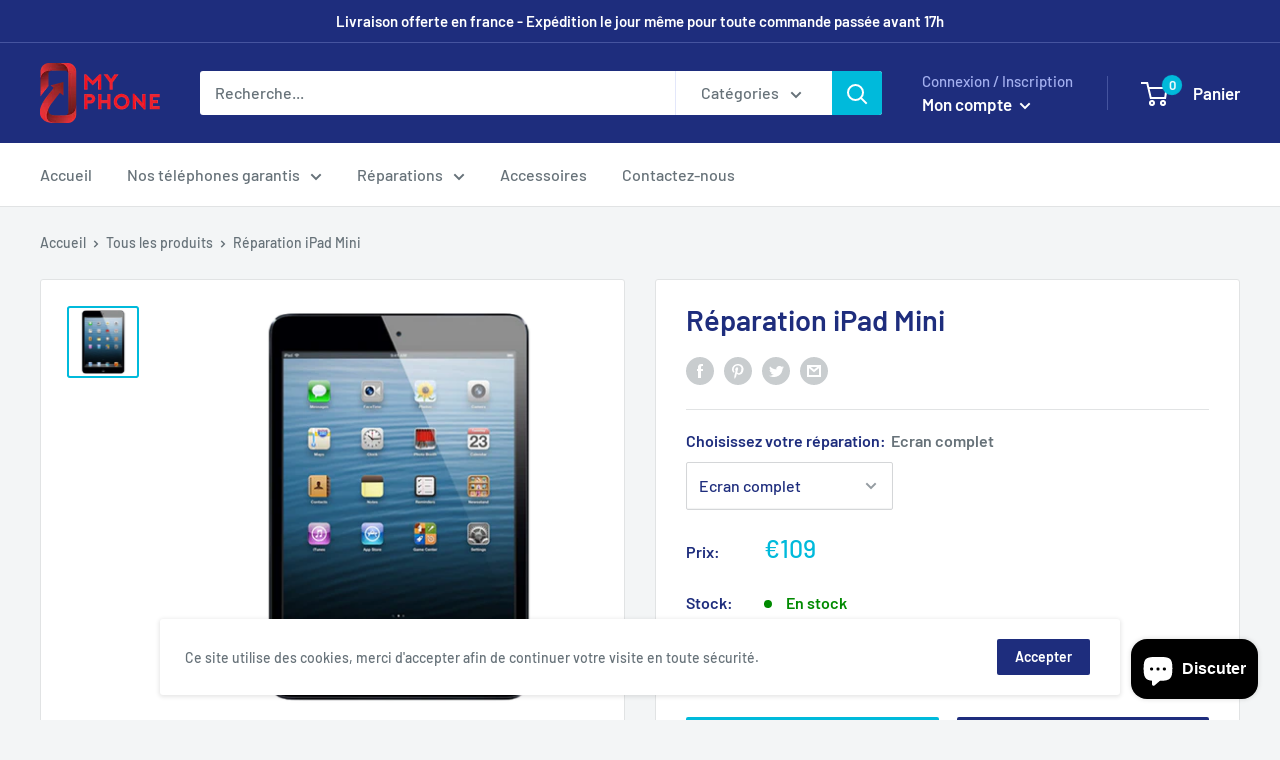

--- FILE ---
content_type: text/html; charset=utf-8
request_url: https://m-phone.fr/products/reparation-ipad-mini
body_size: 41161
content:
<!doctype html>

<html class="no-js" lang="fr">
  <head>
    <meta name="google-site-verification" content="Y75mxCXOwsEqAgNr4PialMakBvQR1nrY9rhzh8-z_TU" />
    <meta charset="utf-8"> 
    <meta http-equiv="X-UA-Compatible" content="IE=edge,chrome=1">
    <meta name="viewport" content="width=device-width, initial-scale=1.0, height=device-height, minimum-scale=1.0, maximum-scale=1.0">
    <meta name="theme-color" content="#00badb"><title>Réparation téléphone clermont-ferrand &ndash; My Phone
</title><meta name="description" content="Réparation iPad Mini à Clermont-Ferrand, garantie 24 mois."><link rel="canonical" href="https://m-phone.fr/products/reparation-ipad-mini"><link rel="shortcut icon" href="//m-phone.fr/cdn/shop/files/Sans_titre-6_96x.png?v=1614304047" type="image/png"><link rel="preload" as="style" href="//m-phone.fr/cdn/shop/t/6/assets/theme.scss.css?v=15388989552145038721765894558">

    <meta property="og:type" content="product">
  <meta property="og:title" content="Réparation iPad Mini"><meta property="og:image" content="http://m-phone.fr/cdn/shop/files/mini_1024x.png?v=1716991174">
    <meta property="og:image:secure_url" content="https://m-phone.fr/cdn/shop/files/mini_1024x.png?v=1716991174"><meta property="product:price:amount" content="39,00">
  <meta property="product:price:currency" content="EUR"><meta property="og:description" content="Réparation iPad Mini à Clermont-Ferrand, garantie 24 mois."><meta property="og:url" content="https://m-phone.fr/products/reparation-ipad-mini">
<meta property="og:site_name" content="My Phone"><meta name="twitter:card" content="summary"><meta name="twitter:title" content="Réparation iPad Mini">
  <meta name="twitter:description" content="
Un Problème avec votre Tablette ? Sélectionnez la réparation dont vous avez besoin ci-dessus, et suivez les étapes pour prendre rendez-vous dans l&#39;un de nos magasins ;) 




">
  <meta name="twitter:image" content="https://m-phone.fr/cdn/shop/files/mini_600x600_crop_center.png?v=1716991174">
<link rel="preconnect" href="//fonts.shopifycdn.com">
    <link rel="dns-prefetch" href="//productreviews.shopifycdn.com">
    <link rel="dns-prefetch" href="//maps.googleapis.com">
    <link rel="dns-prefetch" href="//maps.gstatic.com">

    <!-- "snippets/buddha-megamenu-before.liquid" was not rendered, the associated app was uninstalled -->
  <!-- "snippets/buddha-megamenu.liquid" was not rendered, the associated app was uninstalled -->
  <script>window.performance && window.performance.mark && window.performance.mark('shopify.content_for_header.start');</script><meta name="google-site-verification" content="Y75mxCXOwsEqAgNr4PialMakBvQR1nrY9rhzh8-z_TU">
<meta name="google-site-verification" content="vY1jqbAh3VsD2Ih-dL1hZbiHg1dW_e7jJhDCyLOgW3A">
<meta name="facebook-domain-verification" content="8mzhb1xrw6jl4qfzz6yq5dyy42nbpj">
<meta id="shopify-digital-wallet" name="shopify-digital-wallet" content="/36356358281/digital_wallets/dialog">
<link rel="alternate" type="application/json+oembed" href="https://m-phone.fr/products/reparation-ipad-mini.oembed">
<script async="async" src="/checkouts/internal/preloads.js?locale=fr-FR"></script>
<script id="shopify-features" type="application/json">{"accessToken":"feb13cbbb95fe0c70098d6c82d44d8f7","betas":["rich-media-storefront-analytics"],"domain":"m-phone.fr","predictiveSearch":true,"shopId":36356358281,"locale":"fr"}</script>
<script>var Shopify = Shopify || {};
Shopify.shop = "zener-phone.myshopify.com";
Shopify.locale = "fr";
Shopify.currency = {"active":"EUR","rate":"1.0"};
Shopify.country = "FR";
Shopify.theme = {"name":"Warehouse","id":94059397257,"schema_name":"Warehouse","schema_version":"1.8.2","theme_store_id":871,"role":"main"};
Shopify.theme.handle = "null";
Shopify.theme.style = {"id":null,"handle":null};
Shopify.cdnHost = "m-phone.fr/cdn";
Shopify.routes = Shopify.routes || {};
Shopify.routes.root = "/";</script>
<script type="module">!function(o){(o.Shopify=o.Shopify||{}).modules=!0}(window);</script>
<script>!function(o){function n(){var o=[];function n(){o.push(Array.prototype.slice.apply(arguments))}return n.q=o,n}var t=o.Shopify=o.Shopify||{};t.loadFeatures=n(),t.autoloadFeatures=n()}(window);</script>
<script id="shop-js-analytics" type="application/json">{"pageType":"product"}</script>
<script defer="defer" async type="module" src="//m-phone.fr/cdn/shopifycloud/shop-js/modules/v2/client.init-shop-cart-sync_CK653pj-.fr.esm.js"></script>
<script defer="defer" async type="module" src="//m-phone.fr/cdn/shopifycloud/shop-js/modules/v2/chunk.common_THX2l5vq.esm.js"></script>
<script type="module">
  await import("//m-phone.fr/cdn/shopifycloud/shop-js/modules/v2/client.init-shop-cart-sync_CK653pj-.fr.esm.js");
await import("//m-phone.fr/cdn/shopifycloud/shop-js/modules/v2/chunk.common_THX2l5vq.esm.js");

  window.Shopify.SignInWithShop?.initShopCartSync?.({"fedCMEnabled":true,"windoidEnabled":true});

</script>
<script>(function() {
  var isLoaded = false;
  function asyncLoad() {
    if (isLoaded) return;
    isLoaded = true;
    var urls = ["https:\/\/loox.io\/widget\/4kbh8wfgq_\/loox.1589061691377.js?shop=zener-phone.myshopify.com","https:\/\/cdn.grw.reputon.com\/assets\/widget.js?shop=zener-phone.myshopify.com","https:\/\/cdn.shopify.com\/s\/files\/1\/0363\/5635\/8281\/t\/6\/assets\/tipo.booking.init.js?shop=zener-phone.myshopify.com"];
    for (var i = 0; i < urls.length; i++) {
      var s = document.createElement('script');
      s.type = 'text/javascript';
      s.async = true;
      s.src = urls[i];
      var x = document.getElementsByTagName('script')[0];
      x.parentNode.insertBefore(s, x);
    }
  };
  if(window.attachEvent) {
    window.attachEvent('onload', asyncLoad);
  } else {
    window.addEventListener('load', asyncLoad, false);
  }
})();</script>
<script id="__st">var __st={"a":36356358281,"offset":3600,"reqid":"d30a5b2f-7bda-43d9-a9df-e815bb13baf0-1766392627","pageurl":"m-phone.fr\/products\/reparation-ipad-mini","u":"28a6c713d77c","p":"product","rtyp":"product","rid":9310402085199};</script>
<script>window.ShopifyPaypalV4VisibilityTracking = true;</script>
<script id="captcha-bootstrap">!function(){'use strict';const t='contact',e='account',n='new_comment',o=[[t,t],['blogs',n],['comments',n],[t,'customer']],c=[[e,'customer_login'],[e,'guest_login'],[e,'recover_customer_password'],[e,'create_customer']],r=t=>t.map((([t,e])=>`form[action*='/${t}']:not([data-nocaptcha='true']) input[name='form_type'][value='${e}']`)).join(','),a=t=>()=>t?[...document.querySelectorAll(t)].map((t=>t.form)):[];function s(){const t=[...o],e=r(t);return a(e)}const i='password',u='form_key',d=['recaptcha-v3-token','g-recaptcha-response','h-captcha-response',i],f=()=>{try{return window.sessionStorage}catch{return}},m='__shopify_v',_=t=>t.elements[u];function p(t,e,n=!1){try{const o=window.sessionStorage,c=JSON.parse(o.getItem(e)),{data:r}=function(t){const{data:e,action:n}=t;return t[m]||n?{data:e,action:n}:{data:t,action:n}}(c);for(const[e,n]of Object.entries(r))t.elements[e]&&(t.elements[e].value=n);n&&o.removeItem(e)}catch(o){console.error('form repopulation failed',{error:o})}}const l='form_type',E='cptcha';function T(t){t.dataset[E]=!0}const w=window,h=w.document,L='Shopify',v='ce_forms',y='captcha';let A=!1;((t,e)=>{const n=(g='f06e6c50-85a8-45c8-87d0-21a2b65856fe',I='https://cdn.shopify.com/shopifycloud/storefront-forms-hcaptcha/ce_storefront_forms_captcha_hcaptcha.v1.5.2.iife.js',D={infoText:'Protégé par hCaptcha',privacyText:'Confidentialité',termsText:'Conditions'},(t,e,n)=>{const o=w[L][v],c=o.bindForm;if(c)return c(t,g,e,D).then(n);var r;o.q.push([[t,g,e,D],n]),r=I,A||(h.body.append(Object.assign(h.createElement('script'),{id:'captcha-provider',async:!0,src:r})),A=!0)});var g,I,D;w[L]=w[L]||{},w[L][v]=w[L][v]||{},w[L][v].q=[],w[L][y]=w[L][y]||{},w[L][y].protect=function(t,e){n(t,void 0,e),T(t)},Object.freeze(w[L][y]),function(t,e,n,w,h,L){const[v,y,A,g]=function(t,e,n){const i=e?o:[],u=t?c:[],d=[...i,...u],f=r(d),m=r(i),_=r(d.filter((([t,e])=>n.includes(e))));return[a(f),a(m),a(_),s()]}(w,h,L),I=t=>{const e=t.target;return e instanceof HTMLFormElement?e:e&&e.form},D=t=>v().includes(t);t.addEventListener('submit',(t=>{const e=I(t);if(!e)return;const n=D(e)&&!e.dataset.hcaptchaBound&&!e.dataset.recaptchaBound,o=_(e),c=g().includes(e)&&(!o||!o.value);(n||c)&&t.preventDefault(),c&&!n&&(function(t){try{if(!f())return;!function(t){const e=f();if(!e)return;const n=_(t);if(!n)return;const o=n.value;o&&e.removeItem(o)}(t);const e=Array.from(Array(32),(()=>Math.random().toString(36)[2])).join('');!function(t,e){_(t)||t.append(Object.assign(document.createElement('input'),{type:'hidden',name:u})),t.elements[u].value=e}(t,e),function(t,e){const n=f();if(!n)return;const o=[...t.querySelectorAll(`input[type='${i}']`)].map((({name:t})=>t)),c=[...d,...o],r={};for(const[a,s]of new FormData(t).entries())c.includes(a)||(r[a]=s);n.setItem(e,JSON.stringify({[m]:1,action:t.action,data:r}))}(t,e)}catch(e){console.error('failed to persist form',e)}}(e),e.submit())}));const S=(t,e)=>{t&&!t.dataset[E]&&(n(t,e.some((e=>e===t))),T(t))};for(const o of['focusin','change'])t.addEventListener(o,(t=>{const e=I(t);D(e)&&S(e,y())}));const B=e.get('form_key'),M=e.get(l),P=B&&M;t.addEventListener('DOMContentLoaded',(()=>{const t=y();if(P)for(const e of t)e.elements[l].value===M&&p(e,B);[...new Set([...A(),...v().filter((t=>'true'===t.dataset.shopifyCaptcha))])].forEach((e=>S(e,t)))}))}(h,new URLSearchParams(w.location.search),n,t,e,['guest_login'])})(!0,!0)}();</script>
<script integrity="sha256-4kQ18oKyAcykRKYeNunJcIwy7WH5gtpwJnB7kiuLZ1E=" data-source-attribution="shopify.loadfeatures" defer="defer" src="//m-phone.fr/cdn/shopifycloud/storefront/assets/storefront/load_feature-a0a9edcb.js" crossorigin="anonymous"></script>
<script data-source-attribution="shopify.dynamic_checkout.dynamic.init">var Shopify=Shopify||{};Shopify.PaymentButton=Shopify.PaymentButton||{isStorefrontPortableWallets:!0,init:function(){window.Shopify.PaymentButton.init=function(){};var t=document.createElement("script");t.src="https://m-phone.fr/cdn/shopifycloud/portable-wallets/latest/portable-wallets.fr.js",t.type="module",document.head.appendChild(t)}};
</script>
<script data-source-attribution="shopify.dynamic_checkout.buyer_consent">
  function portableWalletsHideBuyerConsent(e){var t=document.getElementById("shopify-buyer-consent"),n=document.getElementById("shopify-subscription-policy-button");t&&n&&(t.classList.add("hidden"),t.setAttribute("aria-hidden","true"),n.removeEventListener("click",e))}function portableWalletsShowBuyerConsent(e){var t=document.getElementById("shopify-buyer-consent"),n=document.getElementById("shopify-subscription-policy-button");t&&n&&(t.classList.remove("hidden"),t.removeAttribute("aria-hidden"),n.addEventListener("click",e))}window.Shopify?.PaymentButton&&(window.Shopify.PaymentButton.hideBuyerConsent=portableWalletsHideBuyerConsent,window.Shopify.PaymentButton.showBuyerConsent=portableWalletsShowBuyerConsent);
</script>
<script>
  function portableWalletsCleanup(e){e&&e.src&&console.error("Failed to load portable wallets script "+e.src);var t=document.querySelectorAll("shopify-accelerated-checkout .shopify-payment-button__skeleton, shopify-accelerated-checkout-cart .wallet-cart-button__skeleton"),e=document.getElementById("shopify-buyer-consent");for(let e=0;e<t.length;e++)t[e].remove();e&&e.remove()}function portableWalletsNotLoadedAsModule(e){e instanceof ErrorEvent&&"string"==typeof e.message&&e.message.includes("import.meta")&&"string"==typeof e.filename&&e.filename.includes("portable-wallets")&&(window.removeEventListener("error",portableWalletsNotLoadedAsModule),window.Shopify.PaymentButton.failedToLoad=e,"loading"===document.readyState?document.addEventListener("DOMContentLoaded",window.Shopify.PaymentButton.init):window.Shopify.PaymentButton.init())}window.addEventListener("error",portableWalletsNotLoadedAsModule);
</script>

<script type="module" src="https://m-phone.fr/cdn/shopifycloud/portable-wallets/latest/portable-wallets.fr.js" onError="portableWalletsCleanup(this)" crossorigin="anonymous"></script>
<script nomodule>
  document.addEventListener("DOMContentLoaded", portableWalletsCleanup);
</script>

<link id="shopify-accelerated-checkout-styles" rel="stylesheet" media="screen" href="https://m-phone.fr/cdn/shopifycloud/portable-wallets/latest/accelerated-checkout-backwards-compat.css" crossorigin="anonymous">
<style id="shopify-accelerated-checkout-cart">
        #shopify-buyer-consent {
  margin-top: 1em;
  display: inline-block;
  width: 100%;
}

#shopify-buyer-consent.hidden {
  display: none;
}

#shopify-subscription-policy-button {
  background: none;
  border: none;
  padding: 0;
  text-decoration: underline;
  font-size: inherit;
  cursor: pointer;
}

#shopify-subscription-policy-button::before {
  box-shadow: none;
}

      </style>

<script>window.performance && window.performance.mark && window.performance.mark('shopify.content_for_header.end');</script>
  <script type="text/javascript">
    var Tipo = Tipo || {};
    Tipo.Booking = Tipo.Booking || {};
    Tipo.Booking.appUrl = 'https://booking.tipo.io';
    Tipo.Booking.shop = {
      id: 3246,
      url : 'zener-phone.myshopify.com',
      domain : 'm-phone.fr',
      settings : "{\"general\":{\"hide_add_to_cart\":\"0\",\"hide_buy_now\":\"0\",\"allow_bring_more\":false,\"time_format\":\"24h\",\"multipleEmployees\":\"1\",\"multipleLocations\":\"1\",\"formatTime\":\"HH:mm\",\"confirm_to\":\"cart\",\"formatDateServe\":\"d\\\/m\\\/Y\",\"weekStart\":\"1\",\"formatDateTime\":\"DD\\\/MM\\\/YYYY HH:mm\",\"formatDate\":\"DD\\\/MM\\\/YYYY\",\"redirect_url\":null,\"available_time\":{\"work_hours\":[{\"periods\":[{\"startTime\":\"08:00\",\"endTime\":\"16:00\"}],\"day\":\"MonDay\"},{\"periods\":[{\"startTime\":\"08:00\",\"endTime\":\"16:00\"}],\"day\":\"Tuesday\"},{\"periods\":[{\"startTime\":\"08:00\",\"endTime\":\"16:00\"}],\"day\":\"Wednesday\"},{\"periods\":[{\"startTime\":\"08:00\",\"endTime\":\"16:00\"}],\"day\":\"Thursday\"},{\"periods\":[{\"startTime\":\"08:00\",\"endTime\":\"16:00\"}],\"day\":\"Friday\"},{\"periods\":[{\"startTime\":\"08:00\",\"endTime\":\"16:00\"}],\"day\":\"Saturday\"},{\"periods\":[{\"startTime\":\"08:00\",\"endTime\":\"16:00\"}],\"day\":\"Sunday\"}],\"days_off\":[],\"special_days\":[]}},\"booking\":{\"text_price_color\":\"#ff0000\",\"calender_text_color\":\"#ffffff\",\"time_slot_color\":\"#414c89\",\"selected_time_slot_color\":\"#ffd153\",\"background_color_calendar\":\"#2b3360\",\"background_color_box_message_time_slot_no_available\":\"#ffffff\",\"text_color_text_box_message_time_slot_no_available\":\"#000000\",\"time_slot_no_available_color\":\"#a3a3a3\",\"timeBlock\":\"fixed\",\"stepping\":\"60\",\"font\":\"Arial\",\"primary_color\":\"#9F89E8\",\"cancel_button\":\"#fff\",\"text_color\":\"#6370A7\",\"calender_background_color\":\"#2b3360\",\"day_off_color\":\"#a3a3a3\",\"time_slot_color_hover\":\"#313d88\",\"background_image\":\"preset4.jpg\",\"selected_day_color\":\"#9f89e8\",\"time_slot_color_selected\":\"#ffd153\",\"sortProduct\":{\"type\":1,\"sortProductAuto\":\"asc\",\"sortProductManually\":[\"4903737032841\",\"4903732576393\",\"4903826686089\",\"4903758266505\",\"4903774027913\",\"4903799357577\",\"4903787987081\",\"4903813513353\",\"4904352448649\",\"4903896907913\",\"4903841005705\",\"4903883341961\",\"4903905689737\",\"4904340947081\",\"4904157741193\",\"4903679197321\",\"4903689748617\",\"4903685914761\",\"4904360345737\",\"4903694139529\",\"4903704952969\",\"4903701119113\",\"4903722287241\",\"4903711211657\",\"4903707574409\",\"4903713833097\",\"4903715766409\",\"4903718289545\",\"4903725236361\",\"4911702704265\",\"4911700279433\",\"4911705620617\",\"4911708242057\",\"4896269664393\",\"4896278216841\",\"4896300302473\",\"4896308560009\",\"4896319996041\",\"4896430555273\",\"4896416039049\",\"4896421118089\",\"4896425279625\",\"4896436093065\",\"4896402636937\",\"4896408928393\",\"4896412434569\",\"4896344309897\",\"4896359022729\",\"4896362987657\",\"4896355188873\",\"4896367870089\",\"4896372719753\",\"4896382091401\",\"4896386351241\",\"4896392118409\",\"4896285130889\",\"4896398377097\",\"4896291389577\",\"4896334020745\",\"4895540347017\",\"4895545983113\",\"4895608733833\",\"4895616073865\",\"4895620857993\",\"4895505842313\",\"4895511117961\",\"4895518097545\",\"4895288393865\",\"4895284428937\",\"4895293407369\",\"4895302320265\",\"4895319130249\",\"4895328206985\",\"4895337054345\",\"4895343214729\",\"4895156404361\",\"4895270469769\",\"4895278039177\",\"4895350947977\",\"4895369953417\",\"4895356518537\",\"4895362187401\",\"4895631507593\",\"4895637307529\",\"4895640846473\",\"4895645499529\",\"4895662407817\",\"4895650119817\",\"4895668076681\",\"4895673614473\",\"4895684100233\",\"4880019390601\",\"4880033284233\",\"4880050258057\",\"4879669002377\",\"4879683879049\",\"4879690629257\",\"4879695085705\",\"4879703146633\",\"4879826911369\",\"4879708356745\",\"4879873573001\",\"4879717302409\",\"4879934455945\",\"4879940124809\",\"4879972761737\",\"4879981510793\",\"4880001892489\",\"4911648669833\",\"4911652110473\",\"4911654797449\",\"4911657713801\",\"4911660597385\",\"4911664169097\",\"4911667413129\",\"4911669969033\",\"4911673049225\",\"4911675146377\",\"4911677636745\",\"4911679897737\",\"4911696871561\",\"4911684223113\",\"4911687237769\",\"4911692611721\",\"4911690055817\",\"4911990210697\",\"4912003186825\",\"4912015605897\",\"4912024551561\",\"4912029335689\",\"4912050176137\",\"4912041984137\",\"4912057876617\",\"4911779872905\",\"4911784231049\",\"4911787180169\",\"4911790522505\",\"4911797239945\",\"4911805989001\",\"4911810838665\",\"4892349431945\",\"4892259549321\",\"4892269936777\",\"4892277080201\",\"4892286779529\",\"4892358377609\",\"4892144697481\",\"4892158689417\",\"4892294217865\",\"4892310208649\",\"4892164391049\",\"4892174516361\",\"4892318662793\",\"4892185657481\",\"4892198174857\",\"4892212297865\",\"4892223373449\",\"4892325281929\",\"4892333572233\",\"4892235006089\",\"4892241494153\",\"4892342452361\",\"4892248440969\",\"4887223238793\",\"4887240114313\",\"4887246110857\",\"4887251386505\",\"4887255285897\",\"4887261053065\",\"4887274422409\",\"4887280386185\",\"4887288774793\",\"4887294836873\",\"4887305420937\",\"4892961243273\",\"4892933619849\",\"4892878176393\",\"4892901277833\",\"4892908945545\",\"4888122228873\",\"4888135467145\",\"4888129241225\",\"4887985619081\",\"4888002429065\",\"4888014684297\",\"4888024613001\",\"4888040112265\",\"4888052695177\",\"4888067211401\",\"4888096702601\",\"4901409882249\",\"4901416501385\",\"4901419286665\",\"4901304631433\",\"4901312725129\",\"4901317050505\",\"4901321539721\",\"4901328126089\",\"4901330878601\",\"4901335072905\",\"4901340709001\",\"4901345460361\",\"4901350834313\",\"4901355716745\",\"4901362860169\",\"4901366530185\",\"4901380522121\",\"4901399330953\",\"4901375803529\",\"4901387829385\",\"4901383307401\",\"4901391007881\",\"4901395431561\",\"4901463621769\",\"4901467226249\",\"4901449171081\",\"4901435965577\",\"4901451628681\",\"4901455102089\",\"4901459067017\",\"4901422825609\",\"4901428527241\",\"4901431607433\",\"4901203181705\",\"4901214126217\",\"4901221826697\",\"4901227298953\",\"4901231788169\",\"4901236899977\",\"4901243551881\",\"4901249974409\",\"4901258526857\",\"4901263769737\",\"4901268422793\",\"4901285068937\",\"4901273010313\",\"4901279170697\",\"4901291688073\",\"4901297193097\",\"4910648131721\",\"4910672216201\",\"4910684471433\",\"4910705606793\",\"4910711111817\",\"4910714978441\",\"4910719271049\",\"4910722023561\",\"4910724874377\",\"4910728380553\",\"4910735229065\",\"4910739751049\",\"4910744010889\",\"4910748172425\",\"4910682112137\",\"4910686601353\",\"4910689157257\",\"4910693843081\",\"4910699020425\",\"4910702461065\",\"4910808334473\",\"4910757445769\",\"4910760296585\",\"4910764064905\",\"4910767440009\",\"4910770520201\",\"4910752563337\",\"4910774124681\",\"4910777598089\",\"4910782840969\",\"4910791590025\",\"4910795554953\",\"4910799028361\",\"4910786707593\",\"4910803648649\",\"6658908848265\",\"6921185755273\"]},\"statusDefault\":\"2\"},\"translation\":{\"widget\":{\"default\":{\"training\":\"Training\",\"trainer\":\"Trainer\",\"continue\":\"Continue\",\"cancel\":\"Cancel\",\"thank_you\":\"Thank you! Your booking is completed\",\"date\":\"Date\",\"first_name\":\"First name\",\"last_name\":\"Last name\",\"phone\":\"Phone\",\"email\":\"Email\",\"address\":\"Address\",\"address_2\":\"Address 2\",\"country\":\"Country\",\"variant\":\"Variant\",\"export_file_isc\":\"Export to file isc\",\"time_slot_no_available\":\"E\",\"bringing_anyone\":\"A\",\"date_and_time\":\"Date & Heure\",\"confirm\":\"confirmer\",\"time\":\"Heure\",\"location\":\"Lieu\",\"status\":\"Statut\",\"quantity\":\"Quantit\\u00e9\",\"employee\":\"R\\u00e9parateur\",\"back\":\"Revenir\",\"payment\":\"Paiement\",\"datetime\":\"Date et heure\",\"duration\":\"Dur\\u00e9e\",\"you_can_only_bring\":\"C\",\"not_available\":\"D\",\"price\":\"Prix\",\"please_select\":\"Un rendez-vous ?\",\"num_of_additional\":\"B\",\"total_price\":\"Prix total\",\"full_name\":\"Fullname\",\"product\":\"R\\u00e9paration\",\"product_placeholder\":\"P\",\"variant_placeholder\":\"Select your variant\",\"location_placeholder\":\"Choisissez votre magasin\",\"employee_placeholder\":\"Choisissez votre r\\u00e9parateur\",\"no_employee\":\"Non sp\\u00e9cifi\\u00e9\",\"no_location\":\"My Phone\",\"is_required\":\"F\",\"confirm_free_booking_successfully\":\"Thank for your booking . We'll get back to you shortly.\",\"confirm_free_booking_unsuccessfully\":\"Whoops, looks like something went wrong.\",\"duration_unit\":\"minutes\"}},\"languageDatepicker\":\"fr-FR\",\"customDatePickerDays\":\"Sunday, Monday, Tuesday, Wednesday, Thursday, Friday, Saturday\",\"customDatePickerDaysShort\":\"Sun, Mon, Tue, Wed, Thu, Fri, Sat\",\"customDatePickerDaysMin\":\"Su, Mo, Tu, We, Th, Fr, Sa\",\"customDatePickerMonths\":\"January, February, March, April, May, June, July, August, September, October, November, December\",\"customDatePickerMonthsShort\":\"Jan, Feb, Mar, Apr, May, Jun, Jul, Aug, Sep, Oct, Nov, Dec\"},\"integrate\":{\"zapier\":{\"cretaeOrUpdateUrl\":\"\",\"deleteUrl\":\"\"}},\"free_form\":{\"first_name\":{\"enable\":true,\"label\":\"First name\",\"required\":true},\"last_name\":{\"enable\":true,\"label\":\"Last name\",\"required\":true},\"email\":{\"label\":\"Email\",\"required\":true,\"enable\":true},\"phone_number\":{\"enable\":true,\"label\":\"Phone number\",\"required\":true}}}",
      locale: 'en',
      plan : {"id":1,"version":"1","plan":"BETA","feature":"{\"employee\":-1,\"product\":-1,\"location\":-1,\"extraFieldSet\":true,\"hideBrand\":false,\"googleCalendar\":false,\"zoom\":false}","price":"0.00","type":"month","status":1,"created_at":null,"updated_at":"2022-01-21 02:21:05"}
    };
    Tipo.Booking.locale = "fr";
    Tipo.Booking.countryCode = ['fr'];
    
      Tipo.Booking.product = {"id":9310402085199,"title":"Réparation iPad Mini","handle":"reparation-ipad-mini","description":"\u003cdiv\u003e\n\u003cdiv\u003eUn Problème avec votre Tablette ? Sélectionnez la réparation dont vous avez besoin ci-dessus, et suivez les étapes pour prendre rendez-vous dans l'un de nos magasins ;) \u003cbr\u003e\n\u003c\/div\u003e\n\u003c\/div\u003e\n\u003cdiv\u003e\u003cbr\u003e\u003c\/div\u003e\n\u003cdiv\u003e\u003cbr\u003e\u003c\/div\u003e\n\u003cdiv\u003e\u003cimg src=\"https:\/\/cdn.shopify.com\/s\/files\/1\/0363\/5635\/8281\/files\/repa_desc_page-0001_600x600.jpg?v=1587769702\" alt=\"\"\u003e\u003c\/div\u003e","published_at":"2024-05-29T15:59:32+02:00","created_at":"2024-05-29T15:59:34+02:00","vendor":"My Phone","type":"","tags":[],"price":3900,"price_min":3900,"price_max":10900,"available":true,"price_varies":true,"compare_at_price":null,"compare_at_price_min":0,"compare_at_price_max":0,"compare_at_price_varies":false,"variants":[{"id":48998697959759,"title":"Ecran complet","option1":"Ecran complet","option2":null,"option3":null,"sku":null,"requires_shipping":false,"taxable":true,"featured_image":null,"available":true,"name":"Réparation iPad Mini - Ecran complet","public_title":"Ecran complet","options":["Ecran complet"],"price":10900,"weight":0,"compare_at_price":null,"inventory_management":"shopify","barcode":null,"requires_selling_plan":false,"selling_plan_allocations":[]},{"id":48998697992527,"title":"Batterie","option1":"Batterie","option2":null,"option3":null,"sku":null,"requires_shipping":false,"taxable":true,"featured_image":null,"available":true,"name":"Réparation iPad Mini - Batterie","public_title":"Batterie","options":["Batterie"],"price":5900,"weight":0,"compare_at_price":null,"inventory_management":"shopify","barcode":null,"requires_selling_plan":false,"selling_plan_allocations":[]},{"id":48998698025295,"title":"Logiciel","option1":"Logiciel","option2":null,"option3":null,"sku":null,"requires_shipping":false,"taxable":true,"featured_image":null,"available":true,"name":"Réparation iPad Mini - Logiciel","public_title":"Logiciel","options":["Logiciel"],"price":3900,"weight":0,"compare_at_price":null,"inventory_management":"shopify","barcode":null,"requires_selling_plan":false,"selling_plan_allocations":[]},{"id":48998698058063,"title":"Connecteur de charge","option1":"Connecteur de charge","option2":null,"option3":null,"sku":null,"requires_shipping":false,"taxable":true,"featured_image":null,"available":true,"name":"Réparation iPad Mini - Connecteur de charge","public_title":"Connecteur de charge","options":["Connecteur de charge"],"price":8900,"weight":0,"compare_at_price":null,"inventory_management":"shopify","barcode":null,"requires_selling_plan":false,"selling_plan_allocations":[]},{"id":48998698090831,"title":"Appareil photo arrière","option1":"Appareil photo arrière","option2":null,"option3":null,"sku":null,"requires_shipping":false,"taxable":true,"featured_image":null,"available":true,"name":"Réparation iPad Mini - Appareil photo arrière","public_title":"Appareil photo arrière","options":["Appareil photo arrière"],"price":8900,"weight":0,"compare_at_price":null,"inventory_management":"shopify","barcode":null,"requires_selling_plan":false,"selling_plan_allocations":[]},{"id":48998698123599,"title":"Appareil photo selfie","option1":"Appareil photo selfie","option2":null,"option3":null,"sku":null,"requires_shipping":false,"taxable":true,"featured_image":null,"available":true,"name":"Réparation iPad Mini - Appareil photo selfie","public_title":"Appareil photo selfie","options":["Appareil photo selfie"],"price":7900,"weight":0,"compare_at_price":null,"inventory_management":"shopify","barcode":null,"requires_selling_plan":false,"selling_plan_allocations":[]},{"id":48998698156367,"title":"Désoxydation","option1":"Désoxydation","option2":null,"option3":null,"sku":null,"requires_shipping":false,"taxable":true,"featured_image":null,"available":true,"name":"Réparation iPad Mini - Désoxydation","public_title":"Désoxydation","options":["Désoxydation"],"price":8900,"weight":0,"compare_at_price":null,"inventory_management":"shopify","barcode":null,"requires_selling_plan":false,"selling_plan_allocations":[]},{"id":48998698189135,"title":"Vitre","option1":"Vitre","option2":null,"option3":null,"sku":null,"requires_shipping":false,"taxable":true,"featured_image":null,"available":true,"name":"Réparation iPad Mini - Vitre","public_title":"Vitre","options":["Vitre"],"price":8900,"weight":0,"compare_at_price":null,"inventory_management":"shopify","barcode":null,"requires_selling_plan":false,"selling_plan_allocations":[]},{"id":48998698221903,"title":"Châssis","option1":"Châssis","option2":null,"option3":null,"sku":null,"requires_shipping":false,"taxable":true,"featured_image":null,"available":true,"name":"Réparation iPad Mini - Châssis","public_title":"Châssis","options":["Châssis"],"price":10900,"weight":0,"compare_at_price":null,"inventory_management":"shopify","barcode":null,"requires_selling_plan":false,"selling_plan_allocations":[]}],"images":["\/\/m-phone.fr\/cdn\/shop\/files\/mini.png?v=1716991174"],"featured_image":"\/\/m-phone.fr\/cdn\/shop\/files\/mini.png?v=1716991174","options":["Choisissez votre réparation"],"media":[{"alt":null,"id":48752482058575,"position":1,"preview_image":{"aspect_ratio":1.0,"height":512,"width":512,"src":"\/\/m-phone.fr\/cdn\/shop\/files\/mini.png?v=1716991174"},"aspect_ratio":1.0,"height":512,"media_type":"image","src":"\/\/m-phone.fr\/cdn\/shop\/files\/mini.png?v=1716991174","width":512}],"requires_selling_plan":false,"selling_plan_groups":[],"content":"\u003cdiv\u003e\n\u003cdiv\u003eUn Problème avec votre Tablette ? Sélectionnez la réparation dont vous avez besoin ci-dessus, et suivez les étapes pour prendre rendez-vous dans l'un de nos magasins ;) \u003cbr\u003e\n\u003c\/div\u003e\n\u003c\/div\u003e\n\u003cdiv\u003e\u003cbr\u003e\u003c\/div\u003e\n\u003cdiv\u003e\u003cbr\u003e\u003c\/div\u003e\n\u003cdiv\u003e\u003cimg src=\"https:\/\/cdn.shopify.com\/s\/files\/1\/0363\/5635\/8281\/files\/repa_desc_page-0001_600x600.jpg?v=1587769702\" alt=\"\"\u003e\u003c\/div\u003e"};
      Tipo.Booking.product.options = [{"name":"Choisissez votre réparation","position":1,"values":["Ecran complet","Batterie","Logiciel","Connecteur de charge","Appareil photo arrière","Appareil photo selfie","Désoxydation","Vitre","Châssis"]}];
      
        Tipo.Booking.product.variants[0].inventory_management = 'shopify';
        Tipo.Booking.product.variants[0].inventory_quantity = 10000;
        Tipo.Booking.product.variants[0].inventory_policy = 'deny';
      
        Tipo.Booking.product.variants[1].inventory_management = 'shopify';
        Tipo.Booking.product.variants[1].inventory_quantity = 10000;
        Tipo.Booking.product.variants[1].inventory_policy = 'deny';
      
        Tipo.Booking.product.variants[2].inventory_management = 'shopify';
        Tipo.Booking.product.variants[2].inventory_quantity = 10000;
        Tipo.Booking.product.variants[2].inventory_policy = 'deny';
      
        Tipo.Booking.product.variants[3].inventory_management = 'shopify';
        Tipo.Booking.product.variants[3].inventory_quantity = 10000;
        Tipo.Booking.product.variants[3].inventory_policy = 'deny';
      
        Tipo.Booking.product.variants[4].inventory_management = 'shopify';
        Tipo.Booking.product.variants[4].inventory_quantity = 10000;
        Tipo.Booking.product.variants[4].inventory_policy = 'deny';
      
        Tipo.Booking.product.variants[5].inventory_management = 'shopify';
        Tipo.Booking.product.variants[5].inventory_quantity = 10000;
        Tipo.Booking.product.variants[5].inventory_policy = 'deny';
      
        Tipo.Booking.product.variants[6].inventory_management = 'shopify';
        Tipo.Booking.product.variants[6].inventory_quantity = 10000;
        Tipo.Booking.product.variants[6].inventory_policy = 'deny';
      
        Tipo.Booking.product.variants[7].inventory_management = 'shopify';
        Tipo.Booking.product.variants[7].inventory_quantity = 10000;
        Tipo.Booking.product.variants[7].inventory_policy = 'deny';
      
        Tipo.Booking.product.variants[8].inventory_management = 'shopify';
        Tipo.Booking.product.variants[8].inventory_quantity = 10000;
        Tipo.Booking.product.variants[8].inventory_policy = 'deny';
      
    

    

    Tipo.Booking.settings = {"general":{"hide_add_to_cart":"0","hide_buy_now":"0","allow_bring_more":false,"time_format":"24h","multipleEmployees":"1","multipleLocations":"1","formatTime":"HH:mm","confirm_to":"cart","formatDateServe":"d\/m\/Y","weekStart":"1","formatDateTime":"DD\/MM\/YYYY HH:mm","formatDate":"DD\/MM\/YYYY","redirect_url":null,"available_time":{"work_hours":[{"periods":[{"startTime":"08:00","endTime":"16:00"}],"day":"MonDay"},{"periods":[{"startTime":"08:00","endTime":"16:00"}],"day":"Tuesday"},{"periods":[{"startTime":"08:00","endTime":"16:00"}],"day":"Wednesday"},{"periods":[{"startTime":"08:00","endTime":"16:00"}],"day":"Thursday"},{"periods":[{"startTime":"08:00","endTime":"16:00"}],"day":"Friday"},{"periods":[{"startTime":"08:00","endTime":"16:00"}],"day":"Saturday"},{"periods":[{"startTime":"08:00","endTime":"16:00"}],"day":"Sunday"}],"days_off":[],"special_days":[]}},"booking":{"text_price_color":"#ff0000","calender_text_color":"#ffffff","time_slot_color":"#414c89","selected_time_slot_color":"#ffd153","background_color_calendar":"#2b3360","background_color_box_message_time_slot_no_available":"#ffffff","text_color_text_box_message_time_slot_no_available":"#000000","time_slot_no_available_color":"#a3a3a3","timeBlock":"fixed","stepping":"60","font":"Arial","primary_color":"#9F89E8","cancel_button":"#fff","text_color":"#6370A7","calender_background_color":"#2b3360","day_off_color":"#a3a3a3","time_slot_color_hover":"#313d88","background_image":"preset4.jpg","selected_day_color":"#9f89e8","time_slot_color_selected":"#ffd153","sortProduct":{"type":1,"sortProductAuto":"asc","sortProductManually":["4903737032841","4903732576393","4903826686089","4903758266505","4903774027913","4903799357577","4903787987081","4903813513353","4904352448649","4903896907913","4903841005705","4903883341961","4903905689737","4904340947081","4904157741193","4903679197321","4903689748617","4903685914761","4904360345737","4903694139529","4903704952969","4903701119113","4903722287241","4903711211657","4903707574409","4903713833097","4903715766409","4903718289545","4903725236361","4911702704265","4911700279433","4911705620617","4911708242057","4896269664393","4896278216841","4896300302473","4896308560009","4896319996041","4896430555273","4896416039049","4896421118089","4896425279625","4896436093065","4896402636937","4896408928393","4896412434569","4896344309897","4896359022729","4896362987657","4896355188873","4896367870089","4896372719753","4896382091401","4896386351241","4896392118409","4896285130889","4896398377097","4896291389577","4896334020745","4895540347017","4895545983113","4895608733833","4895616073865","4895620857993","4895505842313","4895511117961","4895518097545","4895288393865","4895284428937","4895293407369","4895302320265","4895319130249","4895328206985","4895337054345","4895343214729","4895156404361","4895270469769","4895278039177","4895350947977","4895369953417","4895356518537","4895362187401","4895631507593","4895637307529","4895640846473","4895645499529","4895662407817","4895650119817","4895668076681","4895673614473","4895684100233","4880019390601","4880033284233","4880050258057","4879669002377","4879683879049","4879690629257","4879695085705","4879703146633","4879826911369","4879708356745","4879873573001","4879717302409","4879934455945","4879940124809","4879972761737","4879981510793","4880001892489","4911648669833","4911652110473","4911654797449","4911657713801","4911660597385","4911664169097","4911667413129","4911669969033","4911673049225","4911675146377","4911677636745","4911679897737","4911696871561","4911684223113","4911687237769","4911692611721","4911690055817","4911990210697","4912003186825","4912015605897","4912024551561","4912029335689","4912050176137","4912041984137","4912057876617","4911779872905","4911784231049","4911787180169","4911790522505","4911797239945","4911805989001","4911810838665","4892349431945","4892259549321","4892269936777","4892277080201","4892286779529","4892358377609","4892144697481","4892158689417","4892294217865","4892310208649","4892164391049","4892174516361","4892318662793","4892185657481","4892198174857","4892212297865","4892223373449","4892325281929","4892333572233","4892235006089","4892241494153","4892342452361","4892248440969","4887223238793","4887240114313","4887246110857","4887251386505","4887255285897","4887261053065","4887274422409","4887280386185","4887288774793","4887294836873","4887305420937","4892961243273","4892933619849","4892878176393","4892901277833","4892908945545","4888122228873","4888135467145","4888129241225","4887985619081","4888002429065","4888014684297","4888024613001","4888040112265","4888052695177","4888067211401","4888096702601","4901409882249","4901416501385","4901419286665","4901304631433","4901312725129","4901317050505","4901321539721","4901328126089","4901330878601","4901335072905","4901340709001","4901345460361","4901350834313","4901355716745","4901362860169","4901366530185","4901380522121","4901399330953","4901375803529","4901387829385","4901383307401","4901391007881","4901395431561","4901463621769","4901467226249","4901449171081","4901435965577","4901451628681","4901455102089","4901459067017","4901422825609","4901428527241","4901431607433","4901203181705","4901214126217","4901221826697","4901227298953","4901231788169","4901236899977","4901243551881","4901249974409","4901258526857","4901263769737","4901268422793","4901285068937","4901273010313","4901279170697","4901291688073","4901297193097","4910648131721","4910672216201","4910684471433","4910705606793","4910711111817","4910714978441","4910719271049","4910722023561","4910724874377","4910728380553","4910735229065","4910739751049","4910744010889","4910748172425","4910682112137","4910686601353","4910689157257","4910693843081","4910699020425","4910702461065","4910808334473","4910757445769","4910760296585","4910764064905","4910767440009","4910770520201","4910752563337","4910774124681","4910777598089","4910782840969","4910791590025","4910795554953","4910799028361","4910786707593","4910803648649","6658908848265","6921185755273"]},"statusDefault":"2"},"translation":{"widget":{"default":{"training":"Training","trainer":"Trainer","continue":"Continue","cancel":"Cancel","thank_you":"Thank you! Your booking is completed","date":"Date","first_name":"First name","last_name":"Last name","phone":"Phone","email":"Email","address":"Address","address_2":"Address 2","country":"Country","variant":"Variant","export_file_isc":"Export to file isc","time_slot_no_available":"E","bringing_anyone":"A","date_and_time":"Date & Heure","confirm":"confirmer","time":"Heure","location":"Lieu","status":"Statut","quantity":"Quantit\u00e9","employee":"R\u00e9parateur","back":"Revenir","payment":"Paiement","datetime":"Date et heure","duration":"Dur\u00e9e","you_can_only_bring":"C","not_available":"D","price":"Prix","please_select":"Un rendez-vous ?","num_of_additional":"B","total_price":"Prix total","full_name":"Fullname","product":"R\u00e9paration","product_placeholder":"P","variant_placeholder":"Select your variant","location_placeholder":"Choisissez votre magasin","employee_placeholder":"Choisissez votre r\u00e9parateur","no_employee":"Non sp\u00e9cifi\u00e9","no_location":"My Phone","is_required":"F","confirm_free_booking_successfully":"Thank for your booking . We'll get back to you shortly.","confirm_free_booking_unsuccessfully":"Whoops, looks like something went wrong.","duration_unit":"minutes","valid_phone_number":"Please enter a valid phone number.","valid_email":"Please enter a valid email."}},"languageDatepicker":"fr-FR","customDatePickerDays":"Sunday, Monday, Tuesday, Wednesday, Thursday, Friday, Saturday","customDatePickerDaysShort":"Sun, Mon, Tue, Wed, Thu, Fri, Sat","customDatePickerDaysMin":"Su, Mo, Tu, We, Th, Fr, Sa","customDatePickerMonths":"January, February, March, April, May, June, July, August, September, October, November, December","customDatePickerMonthsShort":"Jan, Feb, Mar, Apr, May, Jun, Jul, Aug, Sep, Oct, Nov, Dec"},"free_form":{"first_name":{"enable":true,"label":"First name","required":true},"last_name":{"enable":true,"label":"Last name","required":true},"email":{"label":"Email","required":true,"enable":true},"phone_number":{"enable":true,"label":"Phone number","required":true}},"languageDatepicker":{"days":["Dimanche","Lundi","Mardi","Mercredi","Jeudi","Vendredi","Samedi"],"daysShort":["Dim","Lun","Mar","Mer","Jeu","Ven","Sam"],"daysMin":["Di","Lu","Ma","Me","Je","Ve","Sa"],"months":["Janvier","F\u00e9vrier","Mars","Avril","Mai","Juin","Juillet","Ao\u00fbt","Septembre","Octobre","Novembre","D\u00e9cembre"],"monthsShort":["Jan","Fev","Mar","Avr","Mai","Jun","Jui","Ao\u00fb","Sep","Oct","Nov","Dec"]}}
  Tipo.Booking.page = {
    type : 'product'
  };
  Tipo.Booking.money_format = '€{{amount_with_comma_separator}}';
  Tipo.Booking.timezone = {
    shop : 'Europe/Paris',
    server : 'UTC'
  }
  Tipo.Booking.configs = {
    products : [{"id":"4903737032841","title":"R\u00e9paration Asus Zenfone 2","handle":"reparation-asus-zenfone-2","capacity":{"type":"product","rule":1},"extra_filed_set_id":null,"note":null,"is_free":0,"available_time_basis":"employees","duration":{"type":"product","rule":60},"location_ids":[3904,3901],"employee_ids":[5041]},{"id":"4903732576393","title":"R\u00e9paration Asus Zenfone 2 Laser","handle":"reparation-asus-zenfone-2-laser","capacity":{"type":"product","rule":1},"extra_filed_set_id":null,"note":null,"is_free":0,"available_time_basis":"employees","duration":{"type":"product","rule":60},"location_ids":[3904,3901],"employee_ids":[5041]},{"id":"4903826686089","title":"R\u00e9paration Asus Zenfone 3","handle":"reparation-asus-zenfone-3","capacity":{"type":"product","rule":1},"extra_filed_set_id":null,"note":null,"is_free":0,"available_time_basis":"employees","duration":{"type":"product","rule":60},"location_ids":[3904,3901],"employee_ids":[5041]},{"id":"4903758266505","title":"R\u00e9paration Asus Zenfone 3 Deluxe","handle":"reparation-asus-zenfone-3-deluxe","capacity":{"type":"product","rule":1},"extra_filed_set_id":null,"note":null,"is_free":0,"available_time_basis":"employees","duration":{"type":"product","rule":60},"location_ids":[3904,3901],"employee_ids":[5041]},{"id":"4903774027913","title":"R\u00e9paration Asus Zenfone 3 Laser","handle":"reparation-asus-zenfone-3-laser","capacity":{"type":"product","rule":1},"extra_filed_set_id":null,"note":null,"is_free":0,"available_time_basis":"employees","duration":{"type":"product","rule":60},"location_ids":[3901,3904],"employee_ids":[5041]},{"id":"4903799357577","title":"R\u00e9paration Asus Zenfone 3 Max","handle":"reparation-asus-zenfone-3-max","capacity":{"type":"product","rule":1},"extra_filed_set_id":null,"note":null,"is_free":0,"available_time_basis":"employees","duration":{"type":"product","rule":60},"location_ids":[3904,3901],"employee_ids":[5041]},{"id":"4903787987081","title":"R\u00e9paration Asus Zenfone 3 Max Plus","handle":"reparation-asus-zenfone-3-max-plus","capacity":{"type":"product","rule":1},"extra_filed_set_id":null,"note":null,"is_free":0,"available_time_basis":"employees","duration":{"type":"product","rule":60},"location_ids":[3901,3904],"employee_ids":[5041]},{"id":"4903813513353","title":"R\u00e9paration Asus Zenfone 3 Ultra","handle":"reparation-asus-zenfone-3-ultra","capacity":{"type":"product","rule":1},"extra_filed_set_id":null,"note":null,"is_free":0,"available_time_basis":"employees","duration":{"type":"product","rule":60},"location_ids":[3904,3901],"employee_ids":[5041]},{"id":"4904352448649","title":"R\u00e9paration Asus Zenfone 4","handle":"reparation-asus-zenfone-4","capacity":{"type":"product","rule":1},"extra_filed_set_id":null,"note":null,"is_free":0,"available_time_basis":"employees","duration":{"type":"product","rule":60},"location_ids":[3904,3901],"employee_ids":[5041]},{"id":"4903896907913","title":"R\u00e9paration Asus Zenfone 4 Max","handle":"reparation-asus-zenfone-4-max","capacity":{"type":"product","rule":1},"extra_filed_set_id":null,"note":null,"is_free":0,"available_time_basis":"employees","duration":{"type":"product","rule":60},"location_ids":[3904,3901],"employee_ids":[5041]},{"id":"4903841005705","title":"R\u00e9paration Asus Zenfone 4 Max Plus","handle":"reparation-asus-zenfone-4-max-plus","capacity":{"type":"product","rule":1},"extra_filed_set_id":null,"note":null,"is_free":0,"available_time_basis":"employees","duration":{"type":"product","rule":60},"location_ids":[3904,3901],"employee_ids":[5041]},{"id":"4903883341961","title":"R\u00e9paration Asus Zenfone 4 Max Pro","handle":"reparation-asus-zenfone-4-max-pro","capacity":{"type":"product","rule":1},"extra_filed_set_id":null,"note":null,"is_free":0,"available_time_basis":"employees","duration":{"type":"product","rule":60},"location_ids":[3904,3901],"employee_ids":[5041]},{"id":"4903905689737","title":"R\u00e9paration Asus Zenfone 4 Pro","handle":"reparation-asus-zenfone-4-pro","capacity":{"type":"product","rule":1},"extra_filed_set_id":null,"note":null,"is_free":0,"available_time_basis":"employees","duration":{"type":"product","rule":60},"location_ids":[3904,3901],"employee_ids":[5041]},{"id":"4904340947081","title":"R\u00e9paration Asus Zenfone 4 Selfie","handle":"reparation-asus-zenfone-4-selfie","capacity":{"type":"product","rule":1},"extra_filed_set_id":null,"note":null,"is_free":0,"available_time_basis":"employees","duration":{"type":"product","rule":60},"location_ids":[3904,3901],"employee_ids":[5041]},{"id":"4904157741193","title":"R\u00e9paration Asus Zenfone 4 Selfie Pro","handle":"reparation-asus-zenfone-4-selfie-pro","capacity":{"type":"product","rule":1},"extra_filed_set_id":null,"note":null,"is_free":0,"available_time_basis":"employees","duration":{"type":"product","rule":60},"location_ids":[3904,3901],"employee_ids":[5041]},{"id":"4903679197321","title":"R\u00e9paration Asus Zenfone 5 A500CG","handle":"reparation-asus-zenfone-5-a500cg","capacity":{"type":"product","rule":1},"extra_filed_set_id":null,"note":null,"is_free":0,"available_time_basis":"employees","duration":{"type":"product","rule":60},"location_ids":[3904,3901],"employee_ids":[5041]},{"id":"4903689748617","title":"R\u00e9paration Asus Zenfone 5 Lite ZC600KL","handle":"reparation-asus-zenfone-5-lite-zc600kl","capacity":{"type":"product","rule":1},"extra_filed_set_id":null,"note":null,"is_free":0,"available_time_basis":"employees","duration":{"type":"product","rule":60},"location_ids":[3904,3901],"employee_ids":[5041]},{"id":"4903685914761","title":"R\u00e9paration Asus Zenfone 5 ZE620KL","handle":"reparation-asus-zenfone-5-ze620kl","capacity":{"type":"product","rule":1},"extra_filed_set_id":null,"note":null,"is_free":0,"available_time_basis":"employees","duration":{"type":"product","rule":60},"location_ids":[3904,3901],"employee_ids":[5041]},{"id":"4904360345737","title":"R\u00e9paration Asus Zenfone 6","handle":"reparation-asus-zenfone-6","capacity":{"type":"product","rule":1},"extra_filed_set_id":null,"note":null,"is_free":0,"available_time_basis":"employees","duration":{"type":"product","rule":60},"location_ids":[3904,3901],"employee_ids":[5041]},{"id":"4903694139529","title":"R\u00e9paration Asus Zenfone GO","handle":"reparation-asus-zenfone-go-zb500kl","capacity":{"type":"product","rule":1},"extra_filed_set_id":null,"note":null,"is_free":0,"available_time_basis":"employees","duration":{"type":"product","rule":60},"location_ids":[3904,3901],"employee_ids":[5041]},{"id":"4903704952969","title":"R\u00e9paration Asus Zenfone Live","handle":"reparation-asus-zenfone-live","capacity":{"type":"product","rule":1},"extra_filed_set_id":null,"note":null,"is_free":0,"available_time_basis":"employees","duration":{"type":"product","rule":60},"location_ids":[3904,3901],"employee_ids":[5041]},{"id":"4903701119113","title":"R\u00e9paration Asus Zenfone Live Plus","handle":"reparation-asus-zenfone-live-plus","capacity":{"type":"product","rule":1},"extra_filed_set_id":null,"note":null,"is_free":0,"available_time_basis":"employees","duration":{"type":"product","rule":60},"location_ids":[3904,3901],"employee_ids":[5041]},{"id":"4903722287241","title":"R\u00e9paration Asus Zenfone Max","handle":"reparation-asus-zenfone-max","capacity":{"type":"product","rule":1},"extra_filed_set_id":null,"note":null,"is_free":0,"available_time_basis":"employees","duration":{"type":"product","rule":60},"location_ids":[3904,3901],"employee_ids":[5041]},{"id":"4903711211657","title":"R\u00e9paration Asus Zenfone Max (M1)","handle":"reparation-asus-zenfone-max-m1","capacity":{"type":"product","rule":1},"extra_filed_set_id":null,"note":null,"is_free":0,"available_time_basis":"employees","duration":{"type":"product","rule":60},"location_ids":[3904,3901],"employee_ids":[5041]},{"id":"4903707574409","title":"R\u00e9paration Asus Zenfone Max (M2)","handle":"reparation-asus-zenfone-max-m2","capacity":{"type":"product","rule":1},"extra_filed_set_id":null,"note":null,"is_free":0,"available_time_basis":"employees","duration":{"type":"product","rule":60},"location_ids":[3904,3901],"employee_ids":[5041]},{"id":"4903713833097","title":"R\u00e9paration Asus Zenfone Max Plus (M1)","handle":"reparation-asus-zenfone-max-plus-m1","capacity":{"type":"product","rule":1},"extra_filed_set_id":null,"note":null,"is_free":0,"available_time_basis":"employees","duration":{"type":"product","rule":60},"location_ids":[3904,3901],"employee_ids":[5041]},{"id":"4903715766409","title":"R\u00e9paration Asus Zenfone Max Pro (M1)","handle":"reparation-asus-zenfone-max-pro-m1","capacity":{"type":"product","rule":1},"extra_filed_set_id":null,"note":null,"is_free":0,"available_time_basis":"employees","duration":{"type":"product","rule":60},"location_ids":[3904,3901],"employee_ids":[5041]},{"id":"4903718289545","title":"R\u00e9paration Asus Zenfone Max Pro (M2)","handle":"reparation-asus-zenfone-max-pro-m2","capacity":{"type":"product","rule":1},"extra_filed_set_id":null,"note":null,"is_free":0,"available_time_basis":"employees","duration":{"type":"product","rule":60},"location_ids":[3904,3901],"employee_ids":[5041]},{"id":"4903725236361","title":"R\u00e9paration Asus Zenfone Zoom S","handle":"reparation-asus-zenfone-selfie","capacity":{"type":"product","rule":1},"extra_filed_set_id":null,"note":null,"is_free":0,"available_time_basis":"employees","duration":{"type":"product","rule":60},"location_ids":[3904,3901],"employee_ids":[5041]},{"id":"4911702704265","title":"R\u00e9paration Blackberry Key 2","handle":"reparation-blackberry-key-2","capacity":{"type":"product","rule":1},"extra_filed_set_id":null,"note":null,"is_free":0,"available_time_basis":"employees","duration":{"type":"product","rule":60},"location_ids":[3904,3901],"employee_ids":[5041]},{"id":"4911700279433","title":"R\u00e9paration Blackberry Keyone","handle":"reparation-blackberry-keyone","capacity":{"type":"product","rule":1},"extra_filed_set_id":null,"note":null,"is_free":0,"available_time_basis":"employees","duration":{"type":"product","rule":60},"location_ids":[3904,3901],"employee_ids":[5041]},{"id":"4911705620617","title":"R\u00e9paration Blackberry Z10","handle":"reparation-blackberry-z10","capacity":{"type":"product","rule":1},"extra_filed_set_id":null,"note":null,"is_free":0,"available_time_basis":"employees","duration":{"type":"product","rule":60},"location_ids":[3904,3901],"employee_ids":[5041]},{"id":"4911708242057","title":"R\u00e9paration Blackberry Z30","handle":"reparation-blackberry-z30","capacity":{"type":"product","rule":1},"extra_filed_set_id":null,"note":null,"is_free":0,"available_time_basis":"employees","duration":{"type":"product","rule":60},"location_ids":[3904,3901],"employee_ids":[5041]},{"id":"4896269664393","title":"R\u00e9paration Honor 10","handle":"reparation-honor-10","capacity":{"type":"product","rule":1},"extra_filed_set_id":null,"note":null,"is_free":0,"available_time_basis":"employees","duration":{"type":"product","rule":60},"location_ids":[3904,3901],"employee_ids":[5041]},{"id":"4896278216841","title":"R\u00e9paration Honor 10 Lite","handle":"reparation-honor-10-lite","capacity":{"type":"product","rule":1},"extra_filed_set_id":null,"note":null,"is_free":0,"available_time_basis":"employees","duration":{"type":"product","rule":60},"location_ids":[3904,3901],"employee_ids":[5041]},{"id":"4896300302473","title":"R\u00e9paration Honor 20","handle":"reparation-honor-20","capacity":{"type":"product","rule":1},"extra_filed_set_id":null,"note":null,"is_free":0,"available_time_basis":"employees","duration":{"type":"product","rule":60},"location_ids":[3904,3901],"employee_ids":[5041]},{"id":"4896308560009","title":"R\u00e9paration Honor 20 Lite","handle":"reparation-honor-20-lite","capacity":{"type":"product","rule":1},"extra_filed_set_id":null,"note":null,"is_free":0,"available_time_basis":"employees","duration":{"type":"product","rule":60},"location_ids":[3904,3901],"employee_ids":[5041]},{"id":"4896319996041","title":"R\u00e9paration Honor 20 Pro","handle":"reparation-honor-20-pro","capacity":{"type":"product","rule":1},"extra_filed_set_id":null,"note":null,"is_free":0,"available_time_basis":"employees","duration":{"type":"product","rule":60},"location_ids":[3904,3901],"employee_ids":[5041]},{"id":"4896430555273","title":"R\u00e9paration Honor 6 plus","handle":"reparation-honor-6-plus","capacity":{"type":"product","rule":1},"extra_filed_set_id":null,"note":null,"is_free":0,"available_time_basis":"employees","duration":{"type":"product","rule":60},"location_ids":[3904,3901],"employee_ids":[5041]},{"id":"4896416039049","title":"R\u00e9paration Honor 6A","handle":"reparation-honor-6a","capacity":{"type":"product","rule":1},"extra_filed_set_id":null,"note":null,"is_free":0,"available_time_basis":"employees","duration":{"type":"product","rule":60},"location_ids":[3904,3901],"employee_ids":[5041]},{"id":"4896421118089","title":"R\u00e9paration Honor 6C","handle":"reparation-honor-6c","capacity":{"type":"product","rule":1},"extra_filed_set_id":null,"note":null,"is_free":0,"available_time_basis":"employees","duration":{"type":"product","rule":60},"location_ids":[3904,3901],"employee_ids":[5041]},{"id":"4896425279625","title":"R\u00e9paration Honor 6C Pro","handle":"reparation-honor-6c-pro","capacity":{"type":"product","rule":1},"extra_filed_set_id":null,"note":null,"is_free":0,"available_time_basis":"employees","duration":{"type":"product","rule":60},"location_ids":[3904,3901],"employee_ids":[5041]},{"id":"4896436093065","title":"R\u00e9paration Honor 6X","handle":"reparation-honor-6x","capacity":{"type":"product","rule":1},"extra_filed_set_id":null,"note":null,"is_free":0,"available_time_basis":"employees","duration":{"type":"product","rule":60},"location_ids":[3904,3901],"employee_ids":[5041]},{"id":"4896402636937","title":"R\u00e9paration Honor 7A","handle":"reparation-honor-7a","capacity":{"type":"product","rule":1},"extra_filed_set_id":null,"note":null,"is_free":0,"available_time_basis":"employees","duration":{"type":"product","rule":60},"location_ids":[3904,3901],"employee_ids":[5041]},{"id":"4896408928393","title":"R\u00e9paration Honor 7C","handle":"reparation-honor-7c","capacity":{"type":"product","rule":1},"extra_filed_set_id":null,"note":null,"is_free":0,"available_time_basis":"employees","duration":{"type":"product","rule":60},"location_ids":[3904,3901],"employee_ids":[5041]},{"id":"4896412434569","title":"R\u00e9paration Honor 7X","handle":"reparation-honor-7x","capacity":{"type":"product","rule":1},"extra_filed_set_id":null,"note":null,"is_free":0,"available_time_basis":"employees","duration":{"type":"product","rule":60},"location_ids":[3904,3901],"employee_ids":[5041]},{"id":"4896344309897","title":"R\u00e9paration Honor 8","handle":"reparation-honor-8","capacity":{"type":"product","rule":1},"extra_filed_set_id":null,"note":null,"is_free":0,"available_time_basis":"employees","duration":{"type":"product","rule":60},"location_ids":[3904,3901],"employee_ids":[5041]},{"id":"4896362987657","title":"R\u00e9paration Honor 8 Pro","handle":"reparation-honor-8-pro","capacity":{"type":"product","rule":1},"extra_filed_set_id":null,"note":null,"is_free":0,"available_time_basis":"employees","duration":{"type":"product","rule":60},"location_ids":[3904,3901],"employee_ids":[5041]},{"id":"4896359022729","title":"R\u00e9paration Honor 8 lite","handle":"reparation-honor-8-lite","capacity":{"type":"product","rule":1},"extra_filed_set_id":null,"note":null,"is_free":0,"available_time_basis":"employees","duration":{"type":"product","rule":60},"location_ids":[3904,3901],"employee_ids":[5041]},{"id":"4896355188873","title":"R\u00e9paration Honor 8A","handle":"reparation-honor-8a","capacity":{"type":"product","rule":1},"extra_filed_set_id":null,"note":null,"is_free":0,"available_time_basis":"employees","duration":{"type":"product","rule":60},"location_ids":[3901,3904],"employee_ids":[5041]},{"id":"4896367870089","title":"R\u00e9paration Honor 8X","handle":"reparation-honor-8x","capacity":{"type":"product","rule":1},"extra_filed_set_id":null,"note":null,"is_free":0,"available_time_basis":"employees","duration":{"type":"product","rule":60},"location_ids":[3904,3901],"employee_ids":[5041]},{"id":"4896372719753","title":"R\u00e9paration Honor 9","handle":"reparation-honor-9","capacity":{"type":"product","rule":1},"extra_filed_set_id":null,"note":null,"is_free":0,"available_time_basis":"employees","duration":{"type":"product","rule":60},"location_ids":[3904,3901],"employee_ids":[5041]},{"id":"4896382091401","title":"R\u00e9paration Honor 9 Lite","handle":"reparation-honor-9-lite","capacity":{"type":"product","rule":1},"extra_filed_set_id":null,"note":null,"is_free":0,"available_time_basis":"employees","duration":{"type":"product","rule":60},"location_ids":[3904,3901],"employee_ids":[5041]},{"id":"4896386351241","title":"R\u00e9paration Honor 9X","handle":"reparation-honor-9x","capacity":{"type":"product","rule":1},"extra_filed_set_id":null,"note":null,"is_free":0,"available_time_basis":"employees","duration":{"type":"product","rule":60},"location_ids":[3904,3901],"employee_ids":[5041]},{"id":"4896392118409","title":"R\u00e9paration Honor Play","handle":"reparation-honor-play","capacity":{"type":"product","rule":1},"extra_filed_set_id":null,"note":null,"is_free":0,"available_time_basis":"employees","duration":{"type":"product","rule":60},"location_ids":[3901,3904],"employee_ids":[5041]},{"id":"4896285130889","title":"R\u00e9paration Honor V10","handle":"reparation-honor-v10","capacity":{"type":"product","rule":1},"extra_filed_set_id":null,"note":null,"is_free":0,"available_time_basis":"employees","duration":{"type":"product","rule":60},"location_ids":[3904,3901],"employee_ids":[5041]},{"id":"4896398377097","title":"R\u00e9paration Honor V9 Play","handle":"reparation-honor-v9-play","capacity":{"type":"product","rule":1},"extra_filed_set_id":null,"note":null,"is_free":0,"available_time_basis":"employees","duration":{"type":"product","rule":60},"location_ids":[3904,3901],"employee_ids":[5041]},{"id":"4896291389577","title":"R\u00e9paration Honor View 10","handle":"reparation-honor-view-10","capacity":{"type":"product","rule":1},"extra_filed_set_id":null,"note":null,"is_free":0,"available_time_basis":"employees","duration":{"type":"product","rule":60},"location_ids":[3904,3901],"employee_ids":[5041]},{"id":"4896334020745","title":"R\u00e9paration Honor view 20","handle":"reparation-honor-view-20","capacity":{"type":"product","rule":1},"extra_filed_set_id":null,"note":null,"is_free":0,"available_time_basis":"employees","duration":{"type":"product","rule":60},"location_ids":[3904,3901],"employee_ids":[5041]},{"id":"4895540347017","title":"R\u00e9paration Huawei Mate 10 Lite","handle":"reparation-huawei-mate-10-lite","capacity":{"type":"product","rule":1},"extra_filed_set_id":null,"note":null,"is_free":0,"available_time_basis":"employees","duration":{"type":"product","rule":60},"location_ids":[3904,3901],"employee_ids":[5041]},{"id":"4895545983113","title":"R\u00e9paration Huawei Mate 10 Pro","handle":"reparation-huawei-mate-10-pro","capacity":{"type":"product","rule":1},"extra_filed_set_id":null,"note":null,"is_free":0,"available_time_basis":"employees","duration":{"type":"product","rule":60},"location_ids":[3901,3904],"employee_ids":[5041]},{"id":"4895608733833","title":"R\u00e9paration Huawei Mate 20","handle":"reparation-huawei-mate-20","capacity":{"type":"product","rule":1},"extra_filed_set_id":null,"note":null,"is_free":0,"available_time_basis":"employees","duration":{"type":"product","rule":60},"location_ids":[3904,3901],"employee_ids":[5041]},{"id":"4895616073865","title":"R\u00e9paration Huawei Mate 20 Lite","handle":"reparation-huawei-mate-20-lite","capacity":{"type":"product","rule":1},"extra_filed_set_id":null,"note":null,"is_free":0,"available_time_basis":"employees","duration":{"type":"product","rule":60},"location_ids":[3901,3904],"employee_ids":[5041]},{"id":"4895620857993","title":"R\u00e9paration Huawei Mate 20 Pro","handle":"reparation-huawei-mate-20-pro","capacity":{"type":"product","rule":1},"extra_filed_set_id":null,"note":null,"is_free":0,"available_time_basis":"employees","duration":{"type":"product","rule":60},"location_ids":[3904,3901],"employee_ids":[5041]},{"id":"4895505842313","title":"R\u00e9paration Huawei Mate 9","handle":"reparation-huawei-mate-9","capacity":{"type":"product","rule":1},"extra_filed_set_id":null,"note":null,"is_free":0,"available_time_basis":"employees","duration":{"type":"product","rule":60},"location_ids":[3904,3901],"employee_ids":[5041]},{"id":"4895511117961","title":"R\u00e9paration Huawei Mate 9 Pro","handle":"reparation-huawei-mate-9-pro","capacity":{"type":"product","rule":1},"extra_filed_set_id":null,"note":null,"is_free":0,"available_time_basis":"employees","duration":{"type":"product","rule":60},"location_ids":[3904,3901],"employee_ids":[5041]},{"id":"4895518097545","title":"R\u00e9paration Huawei Mate S","handle":"reparation-huawei-mate-s","capacity":{"type":"product","rule":1},"extra_filed_set_id":null,"note":null,"is_free":0,"available_time_basis":"employees","duration":{"type":"product","rule":60},"location_ids":[3904,3901],"employee_ids":[5041]},{"id":"4895288393865","title":"R\u00e9paration Huawei P10","handle":"reparation-huawei-p10","capacity":{"type":"product","rule":1},"extra_filed_set_id":null,"note":null,"is_free":0,"available_time_basis":"employees","duration":{"type":"product","rule":60},"location_ids":[3904,3901],"employee_ids":[5041]},{"id":"4895284428937","title":"R\u00e9paration Huawei P10 lite","handle":"reparation-huawei-p10-lite","capacity":{"type":"product","rule":1},"extra_filed_set_id":null,"note":null,"is_free":0,"available_time_basis":"employees","duration":{"type":"product","rule":60},"location_ids":[3904,3901],"employee_ids":[5041]},{"id":"4895293407369","title":"R\u00e9paration Huawei P20","handle":"reparation-huawei-p20","capacity":{"type":"product","rule":1},"extra_filed_set_id":null,"note":null,"is_free":0,"available_time_basis":"employees","duration":{"type":"product","rule":60},"location_ids":[3904,3901],"employee_ids":[5041]},{"id":"4895302320265","title":"R\u00e9paration Huawei P20 lite","handle":"reparation-huawei-p20-lite","capacity":{"type":"product","rule":1},"extra_filed_set_id":null,"note":null,"is_free":0,"available_time_basis":"employees","duration":{"type":"product","rule":60},"location_ids":[3904,3901],"employee_ids":[5041]},{"id":"4895319130249","title":"R\u00e9paration Huawei P20 pro","handle":"reparation-huawei-p20-pro","capacity":{"type":"product","rule":1},"extra_filed_set_id":null,"note":null,"is_free":0,"available_time_basis":"employees","duration":{"type":"product","rule":60},"location_ids":[3904,3901],"employee_ids":[5041]},{"id":"4895328206985","title":"R\u00e9paration Huawei P30","handle":"reparation-huawei-p30","capacity":{"type":"product","rule":1},"extra_filed_set_id":null,"note":null,"is_free":0,"available_time_basis":"employees","duration":{"type":"product","rule":60},"location_ids":[3904,3901],"employee_ids":[5041]},{"id":"4895337054345","title":"R\u00e9paration Huawei P30 Lite","handle":"reparation-huawei-p30-lite","capacity":{"type":"product","rule":1},"extra_filed_set_id":null,"note":null,"is_free":0,"available_time_basis":"employees","duration":{"type":"product","rule":60},"location_ids":[3904,3901],"employee_ids":[5041]},{"id":"4895343214729","title":"R\u00e9paration Huawei P30 Pro","handle":"reparation-huawei-p30-pro","capacity":{"type":"product","rule":1},"extra_filed_set_id":null,"note":null,"is_free":0,"available_time_basis":"employees","duration":{"type":"product","rule":60},"location_ids":[3904,3901],"employee_ids":[5041]},{"id":"4895156404361","title":"R\u00e9paration Huawei P8 lite 2017","handle":"reparation-huawei-p8-lite-2017","capacity":{"type":"product","rule":1},"extra_filed_set_id":null,"note":null,"is_free":0,"available_time_basis":"employees","duration":{"type":"product","rule":60},"location_ids":[3904,3901],"employee_ids":[5041]},{"id":"4895270469769","title":"R\u00e9paration Huawei P9","handle":"reparation-huawei-p9","capacity":{"type":"product","rule":1},"extra_filed_set_id":null,"note":null,"is_free":0,"available_time_basis":"employees","duration":{"type":"product","rule":60},"location_ids":[3904,3901],"employee_ids":[5041]},{"id":"4895278039177","title":"R\u00e9paration Huawei P9 lite","handle":"reparation-huawei-p9-lite","capacity":{"type":"product","rule":1},"extra_filed_set_id":null,"note":null,"is_free":0,"available_time_basis":"employees","duration":{"type":"product","rule":60},"location_ids":[3901,3904],"employee_ids":[5041]},{"id":"4895350947977","title":"R\u00e9paration Huawei Psmart","handle":"reparation-huawei-psmart","capacity":{"type":"product","rule":1},"extra_filed_set_id":null,"note":null,"is_free":0,"available_time_basis":"employees","duration":{"type":"product","rule":60},"location_ids":[3904,3901],"employee_ids":[5041]},{"id":"4895369953417","title":"R\u00e9paration Huawei Psmart +","handle":"reparation-huawei-psmart-1","capacity":{"type":"product","rule":1},"extra_filed_set_id":null,"note":null,"is_free":0,"available_time_basis":"employees","duration":{"type":"product","rule":60},"location_ids":[3904,3901],"employee_ids":[5041]},{"id":"4895356518537","title":"R\u00e9paration Huawei Psmart 2019\/2020","handle":"reparation-huawei-psmart-19","capacity":{"type":"product","rule":1},"extra_filed_set_id":null,"note":null,"is_free":0,"available_time_basis":"employees","duration":{"type":"product","rule":60},"location_ids":[3904,3901],"employee_ids":[5041]},{"id":"4895362187401","title":"R\u00e9paration Huawei Psmart Z","handle":"reparation-huawei-psmart-z","capacity":{"type":"product","rule":1},"extra_filed_set_id":null,"note":null,"is_free":0,"available_time_basis":"employees","duration":{"type":"product","rule":60},"location_ids":[3904,3901],"employee_ids":[5041]},{"id":"4895631507593","title":"R\u00e9paration Huawei Y5 2018","handle":"reparation-huawei-y5-2018","capacity":{"type":"product","rule":1},"extra_filed_set_id":null,"note":null,"is_free":0,"available_time_basis":"employees","duration":{"type":"product","rule":60},"location_ids":[3904,3901],"employee_ids":[5041]},{"id":"4895637307529","title":"R\u00e9paration Huawei Y5 2019","handle":"reparation-huawei-y5-2019","capacity":{"type":"product","rule":1},"extra_filed_set_id":null,"note":null,"is_free":0,"available_time_basis":"employees","duration":{"type":"product","rule":60},"location_ids":[3904,3901],"employee_ids":[5041]},{"id":"4895640846473","title":"R\u00e9paration Huawei Y5 Lite 2018","handle":"reparation-huawei-y5-lite-2018","capacity":{"type":"product","rule":1},"extra_filed_set_id":null,"note":null,"is_free":0,"available_time_basis":"employees","duration":{"type":"product","rule":60},"location_ids":[3904,3901],"employee_ids":[5041]},{"id":"4895645499529","title":"R\u00e9paration Huawei Y6 2018","handle":"reparation-huawei-y6-2018","capacity":{"type":"product","rule":1},"extra_filed_set_id":null,"note":null,"is_free":0,"available_time_basis":"employees","duration":{"type":"product","rule":60},"location_ids":[3904,3901],"employee_ids":[5041]},{"id":"4895662407817","title":"R\u00e9paration Huawei Y6 2019","handle":"reparation-huawei-y6-2019","capacity":{"type":"product","rule":1},"extra_filed_set_id":null,"note":null,"is_free":0,"available_time_basis":"employees","duration":{"type":"product","rule":60},"location_ids":[3904,3901],"employee_ids":[5041]},{"id":"4895650119817","title":"R\u00e9paration Huawei Y6 Prime 2018","handle":"reparation-huawei-y6-prime-2018","capacity":{"type":"product","rule":1},"extra_filed_set_id":null,"note":null,"is_free":0,"available_time_basis":"employees","duration":{"type":"product","rule":60},"location_ids":[3904,3901],"employee_ids":[5041]},{"id":"4895668076681","title":"R\u00e9paration Huawei Y7 2018","handle":"reparation-huawei-y7-2018","capacity":{"type":"product","rule":1},"extra_filed_set_id":null,"note":null,"is_free":0,"available_time_basis":"employees","duration":{"type":"product","rule":60},"location_ids":[3904,3901],"employee_ids":[5041]},{"id":"4895673614473","title":"R\u00e9paration Huawei Y7 2019","handle":"reparation-huawei-y7-2019","capacity":{"type":"product","rule":1},"extra_filed_set_id":null,"note":null,"is_free":0,"available_time_basis":"employees","duration":{"type":"product","rule":60},"location_ids":[3904,3901],"employee_ids":[5041]},{"id":"4895684100233","title":"R\u00e9paration Huawei Y9 2018","handle":"reparation-huawei-y9-2018","capacity":{"type":"product","rule":1},"extra_filed_set_id":null,"note":null,"is_free":0,"available_time_basis":"employees","duration":{"type":"product","rule":60},"location_ids":[3904,3901],"employee_ids":[5041]},{"id":"4911648669833","title":"R\u00e9paration Nokia 1","handle":"reparation-nokia-1","capacity":{"type":"product","rule":1},"extra_filed_set_id":null,"note":null,"is_free":0,"available_time_basis":"employees","duration":{"type":"product","rule":60},"location_ids":[3904,3901],"employee_ids":[5041]},{"id":"4911652110473","title":"R\u00e9paration Nokia 2","handle":"reparation-nokia-2","capacity":{"type":"product","rule":1},"extra_filed_set_id":null,"note":null,"is_free":0,"available_time_basis":"employees","duration":{"type":"product","rule":60},"location_ids":[3904,3901],"employee_ids":[5041]},{"id":"4911654797449","title":"R\u00e9paration Nokia 2.1","handle":"reparation-nokia-2-1","capacity":{"type":"product","rule":1},"extra_filed_set_id":null,"note":null,"is_free":0,"available_time_basis":"employees","duration":{"type":"product","rule":60},"location_ids":[3904,3901],"employee_ids":[5041]},{"id":"4911657713801","title":"R\u00e9paration Nokia 3","handle":"reparation-nokia-3","capacity":{"type":"product","rule":1},"extra_filed_set_id":null,"note":null,"is_free":0,"available_time_basis":"employees","duration":{"type":"product","rule":60},"location_ids":[3904,3901],"employee_ids":[5041]},{"id":"4911660597385","title":"R\u00e9paration Nokia 3.1","handle":"reparation-nokia-3-1","capacity":{"type":"product","rule":1},"extra_filed_set_id":null,"note":null,"is_free":0,"available_time_basis":"employees","duration":{"type":"product","rule":60},"location_ids":[3904,3901],"employee_ids":[5041]},{"id":"4911664169097","title":"R\u00e9paration Nokia 3.1 Plus","handle":"reparation-nokia-3-1-plus","capacity":{"type":"product","rule":1},"extra_filed_set_id":null,"note":null,"is_free":0,"available_time_basis":"employees","duration":{"type":"product","rule":60},"location_ids":[3904,3901],"employee_ids":[5041]},{"id":"4911667413129","title":"R\u00e9paration Nokia 5","handle":"reparation-nokia-5","capacity":{"type":"product","rule":1},"extra_filed_set_id":null,"note":null,"is_free":0,"available_time_basis":"employees","duration":{"type":"product","rule":60},"location_ids":[3904,3901],"employee_ids":[5041]},{"id":"4911669969033","title":"R\u00e9paration Nokia 5.1","handle":"reparation-nokia-5-1","capacity":{"type":"product","rule":1},"extra_filed_set_id":null,"note":null,"is_free":0,"available_time_basis":"employees","duration":{"type":"product","rule":60},"location_ids":[3904,3901],"employee_ids":[5041]},{"id":"4911673049225","title":"R\u00e9paration Nokia 5.1 Plus","handle":"reparation-nokia-5-1-plus","capacity":{"type":"product","rule":1},"extra_filed_set_id":null,"note":null,"is_free":0,"available_time_basis":"employees","duration":{"type":"product","rule":60},"location_ids":[3904,3901],"employee_ids":[5041]},{"id":"4911675146377","title":"R\u00e9paration Nokia 6","handle":"reparation-nokia-6","capacity":{"type":"product","rule":1},"extra_filed_set_id":null,"note":null,"is_free":0,"available_time_basis":"employees","duration":{"type":"product","rule":60},"location_ids":[3904,3901],"employee_ids":[5041]},{"id":"4911677636745","title":"R\u00e9paration Nokia 6.1","handle":"reparation-nokia-6-1","capacity":{"type":"product","rule":1},"extra_filed_set_id":null,"note":null,"is_free":0,"available_time_basis":"employees","duration":{"type":"product","rule":60},"location_ids":[3904,3901],"employee_ids":[5041]},{"id":"4911679897737","title":"R\u00e9paration Nokia 7","handle":"reparation-nokia-7","capacity":{"type":"product","rule":1},"extra_filed_set_id":null,"note":null,"is_free":0,"available_time_basis":"employees","duration":{"type":"product","rule":60},"location_ids":[3904,3901],"employee_ids":[5041]},{"id":"4911696871561","title":"R\u00e9paration Nokia 7 Plus","handle":"reparation-nokia-7-plus","capacity":{"type":"product","rule":1},"extra_filed_set_id":null,"note":null,"is_free":0,"available_time_basis":"employees","duration":{"type":"product","rule":60},"location_ids":[3904,3901],"employee_ids":[5041]},{"id":"4911684223113","title":"R\u00e9paration Nokia 7.1","handle":"reparation-nokia-7-1","capacity":{"type":"product","rule":1},"extra_filed_set_id":null,"note":null,"is_free":0,"available_time_basis":"employees","duration":{"type":"product","rule":60},"location_ids":[3904,3901],"employee_ids":[5041]},{"id":"4911687237769","title":"R\u00e9paration Nokia 8","handle":"reparation-nokia-8","capacity":{"type":"product","rule":1},"extra_filed_set_id":null,"note":null,"is_free":0,"available_time_basis":"employees","duration":{"type":"product","rule":60},"location_ids":[3901,3904],"employee_ids":[5041]},{"id":"4911692611721","title":"R\u00e9paration Nokia 8 Sirocco","handle":"reparation-nokia-8-sirocco","capacity":{"type":"product","rule":1},"extra_filed_set_id":null,"note":null,"is_free":0,"available_time_basis":"employees","duration":{"type":"product","rule":60},"location_ids":[3904,3901],"employee_ids":[5041]},{"id":"4911690055817","title":"R\u00e9paration Nokia 8.1","handle":"reparation-nokia-8-1","capacity":{"type":"product","rule":1},"extra_filed_set_id":null,"note":null,"is_free":0,"available_time_basis":"employees","duration":{"type":"product","rule":60},"location_ids":[3904,3901],"employee_ids":[5041]},{"id":"4911990210697","title":"R\u00e9paration Oneplus 5","handle":"reparation-oneplus-5","capacity":{"type":"product","rule":1},"extra_filed_set_id":null,"note":null,"is_free":0,"available_time_basis":"employees","duration":{"type":"product","rule":60},"location_ids":[3904,3901],"employee_ids":[5041]},{"id":"4912003186825","title":"R\u00e9paration Oneplus 5T","handle":"reparation-oneplus-5t","capacity":{"type":"product","rule":1},"extra_filed_set_id":null,"note":null,"is_free":0,"available_time_basis":"employees","duration":{"type":"product","rule":60},"location_ids":[3904,3901],"employee_ids":[5041]},{"id":"4912015605897","title":"R\u00e9paration Oneplus 6","handle":"reparation-oneplus-6","capacity":{"type":"product","rule":1},"extra_filed_set_id":null,"note":null,"is_free":0,"available_time_basis":"employees","duration":{"type":"product","rule":60},"location_ids":[3904,3901],"employee_ids":[5041]},{"id":"4912024551561","title":"R\u00e9paration Oneplus 6T","handle":"reparation-oneplus-6t","capacity":{"type":"product","rule":1},"extra_filed_set_id":null,"note":null,"is_free":0,"available_time_basis":"employees","duration":{"type":"product","rule":60},"location_ids":[3904,3901],"employee_ids":[5041]},{"id":"4912029335689","title":"R\u00e9paration Oneplus 7","handle":"reparation-oneplus-7","capacity":{"type":"product","rule":1},"extra_filed_set_id":null,"note":null,"is_free":0,"available_time_basis":"employees","duration":{"type":"product","rule":60},"location_ids":[3904,3901],"employee_ids":[5041]},{"id":"4912050176137","title":"R\u00e9paration Oneplus 7 Pro","handle":"reparation-oneplus-7-pro","capacity":{"type":"product","rule":1},"extra_filed_set_id":null,"note":null,"is_free":0,"available_time_basis":"employees","duration":{"type":"product","rule":60},"location_ids":[3904,3901],"employee_ids":[5041]},{"id":"4912041984137","title":"R\u00e9paration Oneplus 7T","handle":"reparation-oneplus-7t","capacity":{"type":"product","rule":1},"extra_filed_set_id":null,"note":null,"is_free":0,"available_time_basis":"employees","duration":{"type":"product","rule":60},"location_ids":[3904,3901],"employee_ids":[5041]},{"id":"4912057876617","title":"R\u00e9paration Oneplus 7T Pro","handle":"reparation-oneplus-7t-pro","capacity":{"type":"product","rule":1},"extra_filed_set_id":null,"note":null,"is_free":0,"available_time_basis":"employees","duration":{"type":"product","rule":60},"location_ids":[3904,3901],"employee_ids":[5041]},{"id":"4911779872905","title":"R\u00e9paration Oppo A5 2020","handle":"reparation-oppo-a5-2020","capacity":{"type":"product","rule":1},"extra_filed_set_id":null,"note":null,"is_free":0,"available_time_basis":"employees","duration":{"type":"product","rule":60},"location_ids":[3904,3901],"employee_ids":[5041]},{"id":"4911784231049","title":"R\u00e9paration Oppo A9 2020","handle":"reparation-oppo-a9-2020","capacity":{"type":"product","rule":1},"extra_filed_set_id":null,"note":null,"is_free":0,"available_time_basis":"employees","duration":{"type":"product","rule":60},"location_ids":[3904,3901],"employee_ids":[5041]},{"id":"6921185755273","title":"R\u00e9paration Oppo Find X5","handle":"reparation-oppo-find-x5","capacity":{"type":"product","rule":"1"},"extra_filed_set_id":null,"note":null,"is_free":0,"available_time_basis":"employees","duration":{"type":"product","rule":60},"location_ids":[3901,3904],"employee_ids":[5041]},{"id":"4911787180169","title":"R\u00e9paration Oppo Reno","handle":"reparation-oppo-reno","capacity":{"type":"product","rule":1},"extra_filed_set_id":null,"note":null,"is_free":0,"available_time_basis":"employees","duration":{"type":"product","rule":60},"location_ids":[3904,3901],"employee_ids":[5041]},{"id":"4911790522505","title":"R\u00e9paration Oppo Reno 2Z","handle":"reparation-oppo-reno-2z","capacity":{"type":"product","rule":1},"extra_filed_set_id":null,"note":null,"is_free":0,"available_time_basis":"employees","duration":{"type":"product","rule":60},"location_ids":[3904,3901],"employee_ids":[5041]},{"id":"4911797239945","title":"R\u00e9paration Oppo Reno Z","handle":"reparation-oppo-reno-z","capacity":{"type":"product","rule":1},"extra_filed_set_id":null,"note":null,"is_free":0,"available_time_basis":"employees","duration":{"type":"product","rule":60},"location_ids":[3904,3901],"employee_ids":[5041]},{"id":"4911805989001","title":"R\u00e9paration Oppo Rx17 Neo","handle":"reparation-oppo-rx17-neo","capacity":{"type":"product","rule":1},"extra_filed_set_id":null,"note":null,"is_free":0,"available_time_basis":"employees","duration":{"type":"product","rule":60},"location_ids":[3904,3901],"employee_ids":[5041]},{"id":"4911810838665","title":"R\u00e9paration Oppo Rx17 Pro","handle":"reparation-oppo-rx17-pro","capacity":{"type":"product","rule":1},"extra_filed_set_id":null,"note":null,"is_free":0,"available_time_basis":"employees","duration":{"type":"product","rule":60},"location_ids":[3904,3901],"employee_ids":[5041]},{"id":"4892349431945","title":"R\u00e9paration Samsung Galaxy A01","handle":"reparation-samsung-galaxy-a01","capacity":{"type":"product","rule":1},"extra_filed_set_id":null,"note":null,"is_free":0,"available_time_basis":"employees","duration":{"type":"product","rule":60},"location_ids":[3904,3901],"employee_ids":[5041]},{"id":"4892259549321","title":"R\u00e9paration Samsung Galaxy A10","handle":"reparation-samsung-galaxy-a10","capacity":{"type":"product","rule":1},"extra_filed_set_id":null,"note":null,"is_free":0,"available_time_basis":"employees","duration":{"type":"product","rule":60},"location_ids":[3904,3901],"employee_ids":[5041]},{"id":"4892269936777","title":"R\u00e9paration Samsung Galaxy A10s","handle":"reparation-samsung-galaxy-a10s","capacity":{"type":"product","rule":1},"extra_filed_set_id":null,"note":null,"is_free":0,"available_time_basis":"employees","duration":{"type":"product","rule":60},"location_ids":[3904,3901],"employee_ids":[5041]},{"id":"4892277080201","title":"R\u00e9paration Samsung Galaxy A20","handle":"reparation-samsung-galaxy-a20","capacity":{"type":"product","rule":1},"extra_filed_set_id":null,"note":null,"is_free":0,"available_time_basis":"employees","duration":{"type":"product","rule":60},"location_ids":[3904,3901],"employee_ids":[5041]},{"id":"4892286779529","title":"R\u00e9paration Samsung Galaxy A20e","handle":"reparation-samsung-galaxy-a20e","capacity":{"type":"product","rule":1},"extra_filed_set_id":null,"note":null,"is_free":0,"available_time_basis":"employees","duration":{"type":"product","rule":60},"location_ids":[3904,3901],"employee_ids":[5041]},{"id":"4892358377609","title":"R\u00e9paration Samsung Galaxy A20s","handle":"reparation-samsung-galaxy-a50s","capacity":{"type":"product","rule":1},"extra_filed_set_id":null,"note":null,"is_free":0,"available_time_basis":"employees","duration":{"type":"product","rule":60},"location_ids":[3904,3901],"employee_ids":[5041]},{"id":"4892144697481","title":"R\u00e9paration Samsung Galaxy A3 2016","handle":"reparation-samsung-galaxy-a3-2016","capacity":{"type":"product","rule":1},"extra_filed_set_id":null,"note":null,"is_free":0,"available_time_basis":"employees","duration":{"type":"product","rule":60},"location_ids":[3901,3904],"employee_ids":[5041]},{"id":"4892158689417","title":"R\u00e9paration Samsung Galaxy A3 2017","handle":"reparation-samsung-galaxy-a3-2017","capacity":{"type":"product","rule":1},"extra_filed_set_id":null,"note":null,"is_free":0,"available_time_basis":"employees","duration":{"type":"product","rule":60},"location_ids":[3904,3901],"employee_ids":[5041]},{"id":"4892294217865","title":"R\u00e9paration Samsung Galaxy A30s","handle":"reparation-samsung-galaxy-a20s","capacity":{"type":"product","rule":1},"extra_filed_set_id":null,"note":null,"is_free":0,"available_time_basis":"employees","duration":{"type":"product","rule":60},"location_ids":[3904,3901],"employee_ids":[5041]},{"id":"4892310208649","title":"R\u00e9paration Samsung Galaxy A40","handle":"reparation-samsung-galaxy-a40","capacity":{"type":"product","rule":1},"extra_filed_set_id":null,"note":null,"is_free":0,"available_time_basis":"employees","duration":{"type":"product","rule":60},"location_ids":[3904,3901],"employee_ids":[5041]},{"id":"4892164391049","title":"R\u00e9paration Samsung Galaxy A5 2016","handle":"reparation-samsung-galaxy-a5-2016","capacity":{"type":"product","rule":1},"extra_filed_set_id":null,"note":null,"is_free":0,"available_time_basis":"employees","duration":{"type":"product","rule":60},"location_ids":[3904,3901],"employee_ids":[5041]},{"id":"4892174516361","title":"R\u00e9paration Samsung Galaxy A5 2017","handle":"reparation-samsung-galaxy-a5-2017","capacity":{"type":"product","rule":1},"extra_filed_set_id":null,"note":null,"is_free":0,"available_time_basis":"employees","duration":{"type":"product","rule":60},"location_ids":[3904,3901],"employee_ids":[5041]},{"id":"4892318662793","title":"R\u00e9paration Samsung Galaxy A50","handle":"reparation-samsung-galaxy-a50","capacity":{"type":"product","rule":1},"extra_filed_set_id":null,"note":null,"is_free":0,"available_time_basis":"employees","duration":{"type":"product","rule":60},"location_ids":[3904,3901],"employee_ids":[5041]},{"id":"4892185657481","title":"R\u00e9paration Samsung Galaxy A6","handle":"reparation-samsung-galaxy-a6","capacity":{"type":"product","rule":1},"extra_filed_set_id":null,"note":null,"is_free":0,"available_time_basis":"employees","duration":{"type":"product","rule":60},"location_ids":[3904,3901],"employee_ids":[5041]},{"id":"4892198174857","title":"R\u00e9paration Samsung Galaxy A6 Plus","handle":"reparation-samsung-galaxy-a6-plus","capacity":{"type":"product","rule":1},"extra_filed_set_id":null,"note":null,"is_free":0,"available_time_basis":"employees","duration":{"type":"product","rule":60},"location_ids":[3904,3901],"employee_ids":[5041]},{"id":"4892212297865","title":"R\u00e9paration Samsung Galaxy A7 2017","handle":"reparation-samsung-galaxy-a7-2017","capacity":{"type":"product","rule":1},"extra_filed_set_id":null,"note":null,"is_free":0,"available_time_basis":"employees","duration":{"type":"product","rule":60},"location_ids":[3904,3901],"employee_ids":[5041]},{"id":"4892223373449","title":"R\u00e9paration Samsung Galaxy A7 2018","handle":"reparation-samsung-galaxy-a7-2018","capacity":{"type":"product","rule":1},"extra_filed_set_id":null,"note":null,"is_free":0,"available_time_basis":"employees","duration":{"type":"product","rule":60},"location_ids":[3904,3901],"employee_ids":[5041]},{"id":"4892325281929","title":"R\u00e9paration Samsung Galaxy A70","handle":"reparation-samsung-galaxy-a70","capacity":{"type":"product","rule":1},"extra_filed_set_id":null,"note":null,"is_free":0,"available_time_basis":"employees","duration":{"type":"product","rule":60},"location_ids":[3904,3901],"employee_ids":[5041]},{"id":"4892333572233","title":"R\u00e9paration Samsung Galaxy A71","handle":"reparation-samsung-galaxy-a71","capacity":{"type":"product","rule":1},"extra_filed_set_id":null,"note":null,"is_free":0,"available_time_basis":"employees","duration":{"type":"product","rule":60},"location_ids":[3904,3901],"employee_ids":[5041]},{"id":"4892235006089","title":"R\u00e9paration Samsung Galaxy A8 2018","handle":"reparation-samsung-galaxy-a8-2018","capacity":{"type":"product","rule":1},"extra_filed_set_id":null,"note":null,"is_free":0,"available_time_basis":"employees","duration":{"type":"product","rule":60},"location_ids":[3904,3901],"employee_ids":[5041]},{"id":"4892241494153","title":"R\u00e9paration Samsung Galaxy A8 Plus 2018","handle":"reparation-samsung-galaxy-a8-plus","capacity":{"type":"product","rule":1},"extra_filed_set_id":null,"note":null,"is_free":0,"available_time_basis":"employees","duration":{"type":"product","rule":60},"location_ids":[3904,3901],"employee_ids":[5041]},{"id":"4892342452361","title":"R\u00e9paration Samsung Galaxy A80","handle":"reparation-samsung-galaxy-a80","capacity":{"type":"product","rule":1},"extra_filed_set_id":null,"note":null,"is_free":0,"available_time_basis":"employees","duration":{"type":"product","rule":60},"location_ids":[3904,3901],"employee_ids":[5041]},{"id":"4892248440969","title":"R\u00e9paration Samsung Galaxy A9 2018","handle":"reparation-samsung-galaxy-a9-2018","capacity":{"type":"product","rule":1},"extra_filed_set_id":null,"note":null,"is_free":0,"available_time_basis":"employees","duration":{"type":"product","rule":60},"location_ids":[3904,3901],"employee_ids":[5041]},{"id":"4887223238793","title":"R\u00e9paration Samsung Galaxy J3 2016","handle":"reparation-samsung-galaxy-j3-2016","capacity":{"type":"product","rule":1},"extra_filed_set_id":null,"note":null,"is_free":0,"available_time_basis":"employees","duration":{"type":"product","rule":60},"location_ids":[3904,3901],"employee_ids":[5041]},{"id":"4887240114313","title":"R\u00e9paration Samsung Galaxy J3 2017","handle":"reparation-samsung-galaxy-j3-2017","capacity":{"type":"product","rule":1},"extra_filed_set_id":null,"note":null,"is_free":0,"available_time_basis":"employees","duration":{"type":"product","rule":60},"location_ids":[3904,3901],"employee_ids":[5041]},{"id":"4887246110857","title":"R\u00e9paration Samsung Galaxy J4","handle":"reparation-samsung-galaxy-j4","capacity":{"type":"product","rule":1},"extra_filed_set_id":null,"note":null,"is_free":0,"available_time_basis":"employees","duration":{"type":"product","rule":60},"location_ids":[3901,3904],"employee_ids":[5041]},{"id":"4887251386505","title":"R\u00e9paration Samsung Galaxy J4 Core","handle":"reparation-samsung-galaxy-j4-core","capacity":{"type":"product","rule":1},"extra_filed_set_id":null,"note":null,"is_free":0,"available_time_basis":"employees","duration":{"type":"product","rule":60},"location_ids":[3904,3901],"employee_ids":[5041]},{"id":"4887255285897","title":"R\u00e9paration Samsung Galaxy J4 Plus","handle":"reparation-samsung-galaxy-j4-plus","capacity":{"type":"product","rule":1},"extra_filed_set_id":null,"note":null,"is_free":0,"available_time_basis":"employees","duration":{"type":"product","rule":60},"location_ids":[3904,3901],"employee_ids":[5041]},{"id":"4887261053065","title":"R\u00e9paration Samsung Galaxy J5 2016","handle":"reparation-samsung-galaxy-j5-2016","capacity":{"type":"product","rule":1},"extra_filed_set_id":null,"note":null,"is_free":0,"available_time_basis":"employees","duration":{"type":"product","rule":60},"location_ids":[3901,3904],"employee_ids":[5041]},{"id":"4887274422409","title":"R\u00e9paration Samsung Galaxy J5 2017","handle":"reparation-samsung-galaxy-j5-2017","capacity":{"type":"product","rule":1},"extra_filed_set_id":null,"note":null,"is_free":0,"available_time_basis":"employees","duration":{"type":"product","rule":60},"location_ids":[3904,3901],"employee_ids":[5041]},{"id":"4887280386185","title":"R\u00e9paration Samsung Galaxy J6","handle":"reparation-samsung-galaxy-j6","capacity":{"type":"product","rule":1},"extra_filed_set_id":null,"note":null,"is_free":0,"available_time_basis":"employees","duration":{"type":"product","rule":60},"location_ids":[3904,3901],"employee_ids":[5041]},{"id":"4887288774793","title":"R\u00e9paration Samsung Galaxy J6 Plus","handle":"reparation-samsung-galaxy-j6-plus","capacity":{"type":"product","rule":1},"extra_filed_set_id":null,"note":null,"is_free":0,"available_time_basis":"employees","duration":{"type":"product","rule":60},"location_ids":[3904,3901],"employee_ids":[5041]},{"id":"4887294836873","title":"R\u00e9paration Samsung Galaxy J7 2016","handle":"reparation-samsung-galaxy-j7-2016","capacity":{"type":"product","rule":1},"extra_filed_set_id":null,"note":null,"is_free":0,"available_time_basis":"employees","duration":{"type":"product","rule":60},"location_ids":[3904,3901],"employee_ids":[5041]},{"id":"4887305420937","title":"R\u00e9paration Samsung Galaxy J7 2017","handle":"reparation-samsung-galaxy-j7-2017","capacity":{"type":"product","rule":1},"extra_filed_set_id":null,"note":null,"is_free":0,"available_time_basis":"employees","duration":{"type":"product","rule":60},"location_ids":[3904,3901],"employee_ids":[5041]},{"id":"4888122228873","title":"R\u00e9paration Samsung Galaxy S10","handle":"reparation-samsung-galaxy-s10","capacity":{"type":"product","rule":1},"extra_filed_set_id":null,"note":null,"is_free":0,"available_time_basis":"employees","duration":{"type":"product","rule":60},"location_ids":[3904,3901],"employee_ids":[5041]},{"id":"4888135467145","title":"R\u00e9paration Samsung Galaxy S10+","handle":"reparation-samsung-galaxy-s10-1","capacity":{"type":"product","rule":1},"extra_filed_set_id":null,"note":null,"is_free":0,"available_time_basis":"employees","duration":{"type":"product","rule":60},"location_ids":[3904,3901],"employee_ids":[5041]},{"id":"4888129241225","title":"R\u00e9paration Samsung Galaxy S10e","handle":"reparation-samsung-galaxy-s10e","capacity":{"type":"product","rule":1},"extra_filed_set_id":null,"note":null,"is_free":0,"available_time_basis":"employees","duration":{"type":"product","rule":60},"location_ids":[3904,3901],"employee_ids":[5041]},{"id":"4887985619081","title":"R\u00e9paration Samsung Galaxy S5","handle":"reparation-samsung-galaxy-s5","capacity":{"type":"product","rule":1},"extra_filed_set_id":null,"note":null,"is_free":0,"available_time_basis":"employees","duration":{"type":"product","rule":60},"location_ids":[3904,3901],"employee_ids":[5041]},{"id":"4888002429065","title":"R\u00e9paration Samsung Galaxy S6","handle":"reparation-samsung-galaxy-s6","capacity":{"type":"product","rule":1},"extra_filed_set_id":null,"note":null,"is_free":0,"available_time_basis":"employees","duration":{"type":"product","rule":60},"location_ids":[3904,3901],"employee_ids":[5041]},{"id":"4888014684297","title":"R\u00e9paration Samsung Galaxy S6 Edge","handle":"reparation-samsung-galaxy-s6-edge","capacity":{"type":"product","rule":1},"extra_filed_set_id":null,"note":null,"is_free":0,"available_time_basis":"employees","duration":{"type":"product","rule":60},"location_ids":[3904,3901],"employee_ids":[5041]},{"id":"4888024613001","title":"R\u00e9paration Samsung Galaxy S6 Edge+","handle":"reparation-samsung-galaxy-s6-edge-1","capacity":{"type":"product","rule":1},"extra_filed_set_id":null,"note":null,"is_free":0,"available_time_basis":"employees","duration":{"type":"product","rule":60},"location_ids":[3904,3901],"employee_ids":[5041]},{"id":"4888040112265","title":"R\u00e9paration Samsung Galaxy S7","handle":"reparation-samsung-galaxy-s7","capacity":{"type":"product","rule":1},"extra_filed_set_id":null,"note":null,"is_free":0,"available_time_basis":"employees","duration":{"type":"product","rule":60},"location_ids":[3904,3901],"employee_ids":[5041]},{"id":"4888052695177","title":"R\u00e9paration Samsung Galaxy S7 Edge","handle":"reparation-samsung-galaxy-s7-edge","capacity":{"type":"product","rule":1},"extra_filed_set_id":null,"note":null,"is_free":0,"available_time_basis":"employees","duration":{"type":"product","rule":60},"location_ids":[3904,3901],"employee_ids":[5041]},{"id":"4888067211401","title":"R\u00e9paration Samsung Galaxy S8","handle":"reparation-samsung-galaxy-s8","capacity":{"type":"product","rule":1},"extra_filed_set_id":null,"note":null,"is_free":0,"available_time_basis":"employees","duration":{"type":"product","rule":60},"location_ids":[3904,3901],"employee_ids":[5041]},{"id":"4888096702601","title":"R\u00e9paration Samsung Galaxy S8+","handle":"reparation-samsung-galaxy-s8-1","capacity":{"type":"product","rule":1},"extra_filed_set_id":null,"note":null,"is_free":0,"available_time_basis":"employees","duration":{"type":"product","rule":60},"location_ids":[3904,3901],"employee_ids":[5041]},{"id":"4892961243273","title":"R\u00e9paration Samsung Galaxy note 10","handle":"reparation-samsung-galaxy-note-10","capacity":{"type":"product","rule":1},"extra_filed_set_id":null,"note":null,"is_free":0,"available_time_basis":"employees","duration":{"type":"product","rule":60},"location_ids":[3904,3901],"employee_ids":[5041]},{"id":"4892933619849","title":"R\u00e9paration Samsung Galaxy note 10 plus","handle":"reparation-samsung-galaxy-note-10-plus","capacity":{"type":"product","rule":1},"extra_filed_set_id":null,"note":null,"is_free":0,"available_time_basis":"employees","duration":{"type":"product","rule":60},"location_ids":[3904,3901],"employee_ids":[5041]},{"id":"4892878176393","title":"R\u00e9paration Samsung Galaxy note 5","handle":"reparation-samsung-galaxy-note-5","capacity":{"type":"product","rule":1},"extra_filed_set_id":null,"note":null,"is_free":0,"available_time_basis":"employees","duration":{"type":"product","rule":60},"location_ids":[3901,3904],"employee_ids":[5041]},{"id":"4892901277833","title":"R\u00e9paration Samsung Galaxy note 8","handle":"reparation-samsung-galaxy-note-8","capacity":{"type":"product","rule":1},"extra_filed_set_id":null,"note":null,"is_free":0,"available_time_basis":"employees","duration":{"type":"product","rule":60},"location_ids":[3904,3901],"employee_ids":[5041]},{"id":"4892908945545","title":"R\u00e9paration Samsung Galaxy note 9","handle":"reparation-samsung-galaxy-note-9","capacity":{"type":"product","rule":1},"extra_filed_set_id":null,"note":null,"is_free":0,"available_time_basis":"employees","duration":{"type":"product","rule":60},"location_ids":[3904,3901],"employee_ids":[5041]},{"id":"4901409882249","title":"R\u00e9paration Sony Xperia 10","handle":"reparation-sony-xperia-10","capacity":{"type":"product","rule":1},"extra_filed_set_id":null,"note":null,"is_free":0,"available_time_basis":"employees","duration":{"type":"product","rule":60},"location_ids":[3904,3901],"employee_ids":[5041]},{"id":"4901416501385","title":"R\u00e9paration Sony Xperia 10 Plus","handle":"reparation-sony-xperia-10-plus","capacity":{"type":"product","rule":1},"extra_filed_set_id":null,"note":null,"is_free":0,"available_time_basis":"employees","duration":{"type":"product","rule":60},"location_ids":[3904,3901],"employee_ids":[5041]},{"id":"4901419286665","title":"R\u00e9paration Sony Xperia 5","handle":"reparation-sony-xperia-5","capacity":{"type":"product","rule":1},"extra_filed_set_id":null,"note":null,"is_free":0,"available_time_basis":"employees","duration":{"type":"product","rule":60},"location_ids":[3901,3904],"employee_ids":[5041]},{"id":"4901304631433","title":"R\u00e9paration Sony Xperia E4","handle":"reparation-sony-xperia-e4","capacity":{"type":"product","rule":1},"extra_filed_set_id":null,"note":null,"is_free":0,"available_time_basis":"employees","duration":{"type":"product","rule":60},"location_ids":[3904,3901],"employee_ids":[5041]},{"id":"4901312725129","title":"R\u00e9paration Sony Xperia E4G","handle":"reparation-sony-xperia-e4g","capacity":{"type":"product","rule":1},"extra_filed_set_id":null,"note":null,"is_free":0,"available_time_basis":"employees","duration":{"type":"product","rule":60},"location_ids":[3904,3901],"employee_ids":[5041]},{"id":"4901317050505","title":"R\u00e9paration Sony Xperia E5","handle":"reparation-sony-xperia-e5","capacity":{"type":"product","rule":1},"extra_filed_set_id":null,"note":null,"is_free":0,"available_time_basis":"employees","duration":{"type":"product","rule":60},"location_ids":[3904,3901],"employee_ids":[5041]},{"id":"4901321539721","title":"R\u00e9paration Sony Xperia L1","handle":"reparation-sony-xperia-l1","capacity":{"type":"product","rule":1},"extra_filed_set_id":null,"note":null,"is_free":0,"available_time_basis":"employees","duration":{"type":"product","rule":60},"location_ids":[3904,3901],"employee_ids":[5041]},{"id":"4901328126089","title":"R\u00e9paration Sony Xperia L2","handle":"reparation-sony-xperia-l2","capacity":{"type":"product","rule":1},"extra_filed_set_id":null,"note":null,"is_free":0,"available_time_basis":"employees","duration":{"type":"product","rule":60},"location_ids":[3904,3901],"employee_ids":[5041]},{"id":"4901330878601","title":"R\u00e9paration Sony Xperia L3","handle":"reparation-sony-xperia-l3","capacity":{"type":"product","rule":1},"extra_filed_set_id":null,"note":null,"is_free":0,"available_time_basis":"employees","duration":{"type":"product","rule":60},"location_ids":[3904,3901],"employee_ids":[5041]},{"id":"4901335072905","title":"R\u00e9paration Sony Xperia M4","handle":"reparation-sony-xperia-m4","capacity":{"type":"product","rule":1},"extra_filed_set_id":null,"note":null,"is_free":0,"available_time_basis":"employees","duration":{"type":"product","rule":60},"location_ids":[3904,3901],"employee_ids":[5041]},{"id":"4901340709001","title":"R\u00e9paration Sony Xperia M5","handle":"reparation-sony-xperia-m5","capacity":{"type":"product","rule":1},"extra_filed_set_id":null,"note":null,"is_free":0,"available_time_basis":"employees","duration":{"type":"product","rule":60},"location_ids":[3904,3901],"employee_ids":[5041]},{"id":"4901345460361","title":"R\u00e9paration Sony Xperia T2 Ultra","handle":"reparation-sony-xperia-t2-ultra","capacity":{"type":"product","rule":1},"extra_filed_set_id":null,"note":null,"is_free":0,"available_time_basis":"employees","duration":{"type":"product","rule":60},"location_ids":[3904,3901],"employee_ids":[5041]},{"id":"4901350834313","title":"R\u00e9paration Sony Xperia T3","handle":"reparation-sony-xperia-t3","capacity":{"type":"product","rule":1},"extra_filed_set_id":null,"note":null,"is_free":0,"available_time_basis":"employees","duration":{"type":"product","rule":60},"location_ids":[3904,3901],"employee_ids":[5041]},{"id":"4901355716745","title":"R\u00e9paration Sony Xperia X","handle":"reparation-sony-xperia-x","capacity":{"type":"product","rule":1},"extra_filed_set_id":null,"note":null,"is_free":0,"available_time_basis":"employees","duration":{"type":"product","rule":60},"location_ids":[3904,3901],"employee_ids":[5041]},{"id":"4901362860169","title":"R\u00e9paration Sony Xperia X Compact","handle":"reparation-sony-xperia-x-compact","capacity":{"type":"product","rule":1},"extra_filed_set_id":null,"note":null,"is_free":0,"available_time_basis":"employees","duration":{"type":"product","rule":60},"location_ids":[3904,3901],"employee_ids":[5041]},{"id":"4901366530185","title":"R\u00e9paration Sony Xperia X performance","handle":"reparation-sony-xperia-x-performance","capacity":{"type":"product","rule":1},"extra_filed_set_id":null,"note":null,"is_free":0,"available_time_basis":"employees","duration":{"type":"product","rule":60},"location_ids":[3904,3901],"employee_ids":[5041]},{"id":"4901380522121","title":"R\u00e9paration Sony Xperia XA","handle":"reparation-sony-xperia-xa","capacity":{"type":"product","rule":1},"extra_filed_set_id":null,"note":null,"is_free":0,"available_time_basis":"employees","duration":{"type":"product","rule":60},"location_ids":[3904,3901],"employee_ids":[5041]},{"id":"4901399330953","title":"R\u00e9paration Sony Xperia XA Ultra","handle":"reparation-sony-xperia-xa-ultra","capacity":{"type":"product","rule":1},"extra_filed_set_id":null,"note":null,"is_free":0,"available_time_basis":"employees","duration":{"type":"product","rule":60},"location_ids":[3904,3901],"employee_ids":[5041]},{"id":"4901375803529","title":"R\u00e9paration Sony Xperia XA1","handle":"reparation-sony-xperia-xa-1","capacity":{"type":"product","rule":1},"extra_filed_set_id":null,"note":null,"is_free":0,"available_time_basis":"employees","duration":{"type":"product","rule":60},"location_ids":[3904,3901],"employee_ids":[5041]},{"id":"4901387829385","title":"R\u00e9paration Sony Xperia XA1 Ultra","handle":"reparation-sony-xperia-xa1-ultra","capacity":{"type":"product","rule":1},"extra_filed_set_id":null,"note":null,"is_free":0,"available_time_basis":"employees","duration":{"type":"product","rule":60},"location_ids":[3904,3901],"employee_ids":[5041]},{"id":"4901383307401","title":"R\u00e9paration Sony Xperia XA2","handle":"reparation-sony-xperia-xa2","capacity":{"type":"product","rule":1},"extra_filed_set_id":null,"note":null,"is_free":0,"available_time_basis":"employees","duration":{"type":"product","rule":60},"location_ids":[3904,3901],"employee_ids":[5041]},{"id":"4901391007881","title":"R\u00e9paration Sony Xperia XA2 Plus","handle":"reparation-sony-xperia-xa2-plus","capacity":{"type":"product","rule":1},"extra_filed_set_id":null,"note":null,"is_free":0,"available_time_basis":"employees","duration":{"type":"product","rule":60},"location_ids":[3904,3901],"employee_ids":[5041]},{"id":"4901395431561","title":"R\u00e9paration Sony Xperia XA2 Ultra","handle":"reparation-sony-xperia-xa2-ultra","capacity":{"type":"product","rule":1},"extra_filed_set_id":null,"note":null,"is_free":0,"available_time_basis":"employees","duration":{"type":"product","rule":60},"location_ids":[3904,3901],"employee_ids":[5041]},{"id":"4901463621769","title":"R\u00e9paration Sony Xperia XZ","handle":"reparation-sony-xperia-xz","capacity":{"type":"product","rule":1},"extra_filed_set_id":null,"note":null,"is_free":0,"available_time_basis":"employees","duration":{"type":"product","rule":60},"location_ids":[3904,3901],"employee_ids":[5041]},{"id":"4901467226249","title":"R\u00e9paration Sony Xperia XZ Premium","handle":"reparation-sony-xperia-xz-premium","capacity":{"type":"product","rule":1},"extra_filed_set_id":null,"note":null,"is_free":0,"available_time_basis":"employees","duration":{"type":"product","rule":60},"location_ids":[3904,3901],"employee_ids":[5041]},{"id":"4901449171081","title":"R\u00e9paration Sony Xperia XZ1","handle":"reparation-sony-xperia-xz1","capacity":{"type":"product","rule":1},"extra_filed_set_id":null,"note":null,"is_free":0,"available_time_basis":"employees","duration":{"type":"product","rule":60},"location_ids":[3904,3901],"employee_ids":[5041]},{"id":"4901435965577","title":"R\u00e9paration Sony Xperia XZ1 Compact","handle":"reparation-sony-xperia-xz1-compact","capacity":{"type":"product","rule":1},"extra_filed_set_id":null,"note":null,"is_free":0,"available_time_basis":"employees","duration":{"type":"product","rule":60},"location_ids":[3904,3901],"employee_ids":[5041]},{"id":"4901451628681","title":"R\u00e9paration Sony Xperia XZ2","handle":"reparation-sony-xperia-xz2","capacity":{"type":"product","rule":1},"extra_filed_set_id":null,"note":null,"is_free":0,"available_time_basis":"employees","duration":{"type":"product","rule":60},"location_ids":[3904,3901],"employee_ids":[5041]},{"id":"4901455102089","title":"R\u00e9paration Sony Xperia XZ2 Compact","handle":"reparation-sony-xperia-xz2-compact","capacity":{"type":"product","rule":1},"extra_filed_set_id":null,"note":null,"is_free":0,"available_time_basis":"employees","duration":{"type":"product","rule":60},"location_ids":[3904,3901],"employee_ids":[5041]},{"id":"4901459067017","title":"R\u00e9paration Sony Xperia XZ3","handle":"reparation-sony-xperia-xz3","capacity":{"type":"product","rule":1},"extra_filed_set_id":null,"note":null,"is_free":0,"available_time_basis":"employees","duration":{"type":"product","rule":60},"location_ids":[3904,3901],"employee_ids":[5041]},{"id":"4901422825609","title":"R\u00e9paration Sony Xperia Z5","handle":"reparation-sony-xperia-z5","capacity":{"type":"product","rule":1},"extra_filed_set_id":null,"note":null,"is_free":0,"available_time_basis":"employees","duration":{"type":"product","rule":60},"location_ids":[3904,3901],"employee_ids":[5041]},{"id":"4901428527241","title":"R\u00e9paration Sony Xperia Z5 Compact","handle":"reparation-sony-xperia-z5-compact","capacity":{"type":"product","rule":1},"extra_filed_set_id":null,"note":null,"is_free":0,"available_time_basis":"employees","duration":{"type":"product","rule":60},"location_ids":[3904,3901],"employee_ids":[5041]},{"id":"4901431607433","title":"R\u00e9paration Sony Xperia Z5 Premium","handle":"reparation-sony-xperia-z5-premium","capacity":{"type":"product","rule":1},"extra_filed_set_id":null,"note":null,"is_free":0,"available_time_basis":"employees","duration":{"type":"product","rule":60},"location_ids":[3904,3901],"employee_ids":[5041]},{"id":"4901203181705","title":"R\u00e9paration Wiko Lenny 4","handle":"reparation-wiko-lenny-4","capacity":{"type":"product","rule":1},"extra_filed_set_id":null,"note":null,"is_free":0,"available_time_basis":"employees","duration":{"type":"product","rule":60},"location_ids":[3904,3901],"employee_ids":[5041]},{"id":"4901214126217","title":"R\u00e9paration Wiko Tommy 3","handle":"reparation-wiko-tommy-3","capacity":{"type":"product","rule":1},"extra_filed_set_id":null,"note":null,"is_free":0,"available_time_basis":"employees","duration":{"type":"product","rule":60},"location_ids":[3904,3901],"employee_ids":[5041]},{"id":"4901236899977","title":"R\u00e9paration Wiko U Pulse","handle":"reparation-wiko-u-pulse","capacity":{"type":"product","rule":1},"extra_filed_set_id":null,"note":null,"is_free":0,"available_time_basis":"employees","duration":{"type":"product","rule":60},"location_ids":[3904,3901],"employee_ids":[5041]},{"id":"4901243551881","title":"R\u00e9paration Wiko U Pulse Lite","handle":"reparation-wiko-u-pulse-lite","capacity":{"type":"product","rule":1},"extra_filed_set_id":null,"note":null,"is_free":0,"available_time_basis":"employees","duration":{"type":"product","rule":60},"location_ids":[3904,3901],"employee_ids":[5041]},{"id":"4901221826697","title":"R\u00e9paration Wiko U feel","handle":"reparation-wiko-u-feel","capacity":{"type":"product","rule":1},"extra_filed_set_id":null,"note":null,"is_free":0,"available_time_basis":"employees","duration":{"type":"product","rule":60},"location_ids":[3904,3901],"employee_ids":[5041]},{"id":"4901227298953","title":"R\u00e9paration Wiko U feel Lite","handle":"reparation-wiko-u-feel-lite","capacity":{"type":"product","rule":1},"extra_filed_set_id":null,"note":null,"is_free":0,"available_time_basis":"employees","duration":{"type":"product","rule":60},"location_ids":[3904,3901],"employee_ids":[5041]},{"id":"4901231788169","title":"R\u00e9paration Wiko U feel Prime","handle":"reparation-wiko-u-feel-prime","capacity":{"type":"product","rule":1},"extra_filed_set_id":null,"note":null,"is_free":0,"available_time_basis":"employees","duration":{"type":"product","rule":60},"location_ids":[3904,3901],"employee_ids":[5041]},{"id":"4901249974409","title":"R\u00e9paration Wiko View","handle":"reparation-wiko-view","capacity":{"type":"product","rule":1},"extra_filed_set_id":null,"note":null,"is_free":0,"available_time_basis":"employees","duration":{"type":"product","rule":60},"location_ids":[3904,3901],"employee_ids":[5041]},{"id":"4901258526857","title":"R\u00e9paration Wiko View 2","handle":"reparation-wiko-view-2","capacity":{"type":"product","rule":1},"extra_filed_set_id":null,"note":null,"is_free":0,"available_time_basis":"employees","duration":{"type":"product","rule":60},"location_ids":[3904,3901],"employee_ids":[5041]},{"id":"4901263769737","title":"R\u00e9paration Wiko View 2 Plus","handle":"reparation-wiko-view-2-plus","capacity":{"type":"product","rule":1},"extra_filed_set_id":null,"note":null,"is_free":0,"available_time_basis":"employees","duration":{"type":"product","rule":60},"location_ids":[3904,3901],"employee_ids":[5041]},{"id":"4901268422793","title":"R\u00e9paration Wiko View 2 Pro","handle":"reparation-wiko-view-2-pro","capacity":{"type":"product","rule":1},"extra_filed_set_id":null,"note":null,"is_free":0,"available_time_basis":"employees","duration":{"type":"product","rule":60},"location_ids":[3904,3901],"employee_ids":[5041]},{"id":"4901285068937","title":"R\u00e9paration Wiko View 3 LITE","handle":"reparation-wiko-view-3-lite","capacity":{"type":"product","rule":1},"extra_filed_set_id":null,"note":null,"is_free":0,"available_time_basis":"employees","duration":{"type":"product","rule":60},"location_ids":[3904,3901],"employee_ids":[5041]},{"id":"4901279170697","title":"R\u00e9paration Wiko View XL","handle":"reparation-wiko-view-xl","capacity":{"type":"product","rule":1},"extra_filed_set_id":null,"note":null,"is_free":0,"available_time_basis":"employees","duration":{"type":"product","rule":60},"location_ids":[3904,3901],"employee_ids":[5041]},{"id":"4901273010313","title":"R\u00e9paration Wiko View prime","handle":"reparation-wiko-view-prime","capacity":{"type":"product","rule":1},"extra_filed_set_id":null,"note":null,"is_free":0,"available_time_basis":"employees","duration":{"type":"product","rule":60},"location_ids":[3904,3901],"employee_ids":[5041]},{"id":"4901291688073","title":"R\u00e9paration Wiko Wim","handle":"reparation-wiko-wim","capacity":{"type":"product","rule":1},"extra_filed_set_id":null,"note":null,"is_free":0,"available_time_basis":"employees","duration":{"type":"product","rule":60},"location_ids":[3901,3904],"employee_ids":[5041]},{"id":"4901297193097","title":"R\u00e9paration Wiko Wim Lite","handle":"reparation-wiko-wim-lite","capacity":{"type":"product","rule":1},"extra_filed_set_id":null,"note":null,"is_free":0,"available_time_basis":"employees","duration":{"type":"product","rule":60},"location_ids":[3904,3901],"employee_ids":[5041]},{"id":"4910648131721","title":"R\u00e9paration Xiaomi Mi 6","handle":"reparation-xiaomi-mi-6","capacity":{"type":"product","rule":1},"extra_filed_set_id":null,"note":null,"is_free":0,"available_time_basis":"employees","duration":{"type":"product","rule":60},"location_ids":[3904,3901],"employee_ids":[5041]},{"id":"4910672216201","title":"R\u00e9paration Xiaomi Mi 6X","handle":"reparation-xiaomi-mi-6x","capacity":{"type":"product","rule":1},"extra_filed_set_id":null,"note":null,"is_free":0,"available_time_basis":"employees","duration":{"type":"product","rule":60},"location_ids":[3904,3901],"employee_ids":[5041]},{"id":"4910684471433","title":"R\u00e9paration Xiaomi Mi 8 lite","handle":"reparation-xiaomi-mi8-lite","capacity":{"type":"product","rule":1},"extra_filed_set_id":null,"note":null,"is_free":0,"available_time_basis":"employees","duration":{"type":"product","rule":60},"location_ids":[3904,3901],"employee_ids":[5041]},{"id":"4910705606793","title":"R\u00e9paration Xiaomi Mi 9T","handle":"reparation-xiaomi-mi-9t","capacity":{"type":"product","rule":1},"extra_filed_set_id":null,"note":null,"is_free":0,"available_time_basis":"employees","duration":{"type":"product","rule":60},"location_ids":[3904,3901],"employee_ids":[5041]},{"id":"4910711111817","title":"R\u00e9paration Xiaomi Mi 9T Pro","handle":"reparation-xiaomi-mi-9t-pro","capacity":{"type":"product","rule":1},"extra_filed_set_id":null,"note":null,"is_free":0,"available_time_basis":"employees","duration":{"type":"product","rule":60},"location_ids":[3904,3901],"employee_ids":[5041]},{"id":"4910714978441","title":"R\u00e9paration Xiaomi Mi A1","handle":"reparation-xiaomi-mi-a1","capacity":{"type":"product","rule":1},"extra_filed_set_id":null,"note":null,"is_free":0,"available_time_basis":"employees","duration":{"type":"product","rule":60},"location_ids":[3904,3901],"employee_ids":[5041]},{"id":"4910719271049","title":"R\u00e9paration Xiaomi Mi A2","handle":"reparation-xiaomi-mi-a2","capacity":{"type":"product","rule":1},"extra_filed_set_id":null,"note":null,"is_free":0,"available_time_basis":"employees","duration":{"type":"product","rule":60},"location_ids":[3904,3901],"employee_ids":[5041]},{"id":"4910722023561","title":"R\u00e9paration Xiaomi Mi A2 Lite","handle":"reparation-xiaomi-mi-a2-lite","capacity":{"type":"product","rule":1},"extra_filed_set_id":null,"note":null,"is_free":0,"available_time_basis":"employees","duration":{"type":"product","rule":60},"location_ids":[3904,3901],"employee_ids":[5041]},{"id":"4910724874377","title":"R\u00e9paration Xiaomi Mi A3","handle":"reparation-xiaomi-mi-a3","capacity":{"type":"product","rule":1},"extra_filed_set_id":null,"note":null,"is_free":0,"available_time_basis":"employees","duration":{"type":"product","rule":60},"location_ids":[3904,3901],"employee_ids":[5041]},{"id":"4910728380553","title":"R\u00e9paration Xiaomi Mi Max 3","handle":"reparation-xiaomi-mi-max-3","capacity":{"type":"product","rule":1},"extra_filed_set_id":null,"note":null,"is_free":0,"available_time_basis":"employees","duration":{"type":"product","rule":60},"location_ids":[3904,3901],"employee_ids":[5041]},{"id":"4910735229065","title":"R\u00e9paration Xiaomi Mi Mix 2","handle":"reparation-xiaomi-mi-mix-2","capacity":{"type":"product","rule":1},"extra_filed_set_id":null,"note":null,"is_free":0,"available_time_basis":"employees","duration":{"type":"product","rule":60},"location_ids":[3904,3901],"employee_ids":[5041]},{"id":"4910739751049","title":"R\u00e9paration Xiaomi Mi Mix 2S","handle":"reparation-xiaomi-mi-mix-2s","capacity":{"type":"product","rule":1},"extra_filed_set_id":null,"note":null,"is_free":0,"available_time_basis":"employees","duration":{"type":"product","rule":60},"location_ids":[3904,3901],"employee_ids":[5041]},{"id":"4910744010889","title":"R\u00e9paration Xiaomi Mi Mix 3","handle":"reparation-xiaomi-mi-mix-3","capacity":{"type":"product","rule":1},"extra_filed_set_id":null,"note":null,"is_free":0,"available_time_basis":"employees","duration":{"type":"product","rule":60},"location_ids":[3904,3901],"employee_ids":[5041]},{"id":"4910748172425","title":"R\u00e9paration Xiaomi Mi Note 10","handle":"reparation-xiaomi-mi-note-10","capacity":{"type":"product","rule":1},"extra_filed_set_id":null,"note":null,"is_free":0,"available_time_basis":"employees","duration":{"type":"product","rule":60},"location_ids":[3904,3901],"employee_ids":[5041]},{"id":"4910682112137","title":"R\u00e9paration Xiaomi Mi8","handle":"reparation-xiaomi-mi8","capacity":{"type":"product","rule":1},"extra_filed_set_id":null,"note":null,"is_free":0,"available_time_basis":"employees","duration":{"type":"product","rule":60},"location_ids":[3901,3904],"employee_ids":[5041]},{"id":"4910686601353","title":"R\u00e9paration Xiaomi Mi8 Pro","handle":"reparation-xiaomi-mi8-pro","capacity":{"type":"product","rule":1},"extra_filed_set_id":null,"note":null,"is_free":0,"available_time_basis":"employees","duration":{"type":"product","rule":60},"location_ids":[3904,3901],"employee_ids":[5041]},{"id":"4910689157257","title":"R\u00e9paration Xiaomi Mi9","handle":"reparation-xiaomi-mi9","capacity":{"type":"product","rule":1},"extra_filed_set_id":null,"note":null,"is_free":0,"available_time_basis":"employees","duration":{"type":"product","rule":60},"location_ids":[3904,3901],"employee_ids":[5041]},{"id":"4910693843081","title":"R\u00e9paration Xiaomi Mi9 Lite","handle":"reparation-xiaomi-mi9-lite","capacity":{"type":"product","rule":1},"extra_filed_set_id":null,"note":null,"is_free":0,"available_time_basis":"employees","duration":{"type":"product","rule":60},"location_ids":[3904,3901],"employee_ids":[5041]},{"id":"4910699020425","title":"R\u00e9paration Xiaomi Mi9 Pro","handle":"reparation-xiaomi-mi9-pro","capacity":{"type":"product","rule":1},"extra_filed_set_id":null,"note":null,"is_free":0,"available_time_basis":"employees","duration":{"type":"product","rule":60},"location_ids":[3904,3901],"employee_ids":[5041]},{"id":"4910702461065","title":"R\u00e9paration Xiaomi Mi9 Se","handle":"reparation-xiaomi-mi9-se","capacity":{"type":"product","rule":1},"extra_filed_set_id":null,"note":null,"is_free":0,"available_time_basis":"employees","duration":{"type":"product","rule":60},"location_ids":[3904,3901],"employee_ids":[5041]},{"id":"4910808334473","title":"R\u00e9paration Xiaomi Pocophone F1","handle":"reparation-xiaomi-pocophone-f1","capacity":{"type":"product","rule":1},"extra_filed_set_id":null,"note":null,"is_free":0,"available_time_basis":"employees","duration":{"type":"product","rule":60},"location_ids":[3904,3901],"employee_ids":[5041]},{"id":"4910757445769","title":"R\u00e9paration Xiaomi Redmi 5","handle":"reparation-xiaomi-redmi-5","capacity":{"type":"product","rule":1},"extra_filed_set_id":null,"note":null,"is_free":0,"available_time_basis":"employees","duration":{"type":"product","rule":60},"location_ids":[3904,3901],"employee_ids":[5041]},{"id":"4910760296585","title":"R\u00e9paration Xiaomi Redmi 5 Plus","handle":"reparation-xiaomi-redmi-5-plus","capacity":{"type":"product","rule":1},"extra_filed_set_id":null,"note":null,"is_free":0,"available_time_basis":"employees","duration":{"type":"product","rule":60},"location_ids":[3904,3901],"employee_ids":[5041]},{"id":"4910764064905","title":"R\u00e9paration Xiaomi Redmi 6","handle":"reparation-xiaomi-redmi-6","capacity":{"type":"product","rule":1},"extra_filed_set_id":null,"note":null,"is_free":0,"available_time_basis":"employees","duration":{"type":"product","rule":60},"location_ids":[3904,3901],"employee_ids":[5041]},{"id":"4910767440009","title":"R\u00e9paration Xiaomi Redmi 6A","handle":"reparation-xiaomi-redmi-6a","capacity":{"type":"product","rule":1},"extra_filed_set_id":null,"note":null,"is_free":0,"available_time_basis":"employees","duration":{"type":"product","rule":60},"location_ids":[3904,3901],"employee_ids":[5041]},{"id":"4910770520201","title":"R\u00e9paration Xiaomi Redmi 7A","handle":"reparation-xiaomi-redmi-7a","capacity":{"type":"product","rule":1},"extra_filed_set_id":null,"note":null,"is_free":0,"available_time_basis":"employees","duration":{"type":"product","rule":60},"location_ids":[3904,3901],"employee_ids":[5041]},{"id":"4910752563337","title":"R\u00e9paration Xiaomi Redmi 8","handle":"reparation-xiaomi-redmi-8","capacity":{"type":"product","rule":1},"extra_filed_set_id":null,"note":null,"is_free":0,"available_time_basis":"employees","duration":{"type":"product","rule":60},"location_ids":[3904,3901],"employee_ids":[5041]},{"id":"4910774124681","title":"R\u00e9paration Xiaomi Redmi Go","handle":"reparation-xiaomi-redmi-go","capacity":{"type":"product","rule":1},"extra_filed_set_id":null,"note":null,"is_free":0,"available_time_basis":"employees","duration":{"type":"product","rule":60},"location_ids":[3904,3901],"employee_ids":[5041]},{"id":"6658908848265","title":"R\u00e9paration Xiaomi Redmi Note 10 5G","handle":"reparation-xiaomi-redmi-note-10-5g","capacity":{"type":"product","rule":1},"extra_filed_set_id":null,"note":null,"is_free":0,"available_time_basis":"employees","duration":{"type":"product","rule":60},"location_ids":[3901,3904],"employee_ids":[5041]},{"id":"4910777598089","title":"R\u00e9paration Xiaomi Redmi Note 5","handle":"reparation-xiaomi-redmi-note-5","capacity":{"type":"product","rule":1},"extra_filed_set_id":null,"note":null,"is_free":0,"available_time_basis":"employees","duration":{"type":"product","rule":60},"location_ids":[3904,3901],"employee_ids":[5041]},{"id":"4910782840969","title":"R\u00e9paration Xiaomi Redmi Note 6 Pro","handle":"reparation-xiaomi-redmi-note-6-pro","capacity":{"type":"product","rule":1},"extra_filed_set_id":null,"note":null,"is_free":0,"available_time_basis":"employees","duration":{"type":"product","rule":60},"location_ids":[3904,3901],"employee_ids":[5041]},{"id":"4910791590025","title":"R\u00e9paration Xiaomi Redmi Note 7 Pro","handle":"reparation-xiaomi-redmi-note-7-pro","capacity":{"type":"product","rule":1},"extra_filed_set_id":null,"note":null,"is_free":0,"available_time_basis":"employees","duration":{"type":"product","rule":60},"location_ids":[3904,3901],"employee_ids":[5041]},{"id":"4910795554953","title":"R\u00e9paration Xiaomi Redmi Note 8 Pro","handle":"reparation-xiaomi-redmi-note-8-pro","capacity":{"type":"product","rule":1},"extra_filed_set_id":null,"note":null,"is_free":0,"available_time_basis":"employees","duration":{"type":"product","rule":60},"location_ids":[3904,3901],"employee_ids":[5041]},{"id":"4910799028361","title":"R\u00e9paration Xiaomi Redmi Note 8T","handle":"reparation-xiaomi-redmi-note-8t","capacity":{"type":"product","rule":1},"extra_filed_set_id":null,"note":null,"is_free":0,"available_time_basis":"employees","duration":{"type":"product","rule":60},"location_ids":[3904,3901],"employee_ids":[5041]},{"id":"4910786707593","title":"R\u00e9paration Xiaomi Redmi Note7","handle":"reparation-xiaomi-redmi-note7","capacity":{"type":"product","rule":1},"extra_filed_set_id":null,"note":null,"is_free":0,"available_time_basis":"employees","duration":{"type":"product","rule":60},"location_ids":[3904,3901],"employee_ids":[5041]},{"id":"4910803648649","title":"R\u00e9paration Xiaomi Redmi S2","handle":"reparation-xiaomi-redmi-s2","capacity":{"type":"product","rule":1},"extra_filed_set_id":null,"note":null,"is_free":0,"available_time_basis":"employees","duration":{"type":"product","rule":60},"location_ids":[3904,3901],"employee_ids":[5041]},{"id":"4880019390601","title":"R\u00e9paration iPhone 11","handle":"reparation-iphone-11","capacity":{"type":"product","rule":1},"extra_filed_set_id":null,"note":null,"is_free":0,"available_time_basis":"employees","duration":{"type":"product","rule":60},"location_ids":[3904,3901],"employee_ids":[5041]},{"id":"4880033284233","title":"R\u00e9paration iPhone 11 Pro","handle":"reparation-iphone-11-pro","capacity":{"type":"product","rule":1},"extra_filed_set_id":null,"note":null,"is_free":0,"available_time_basis":"employees","duration":{"type":"product","rule":60},"location_ids":[3904,3901],"employee_ids":[5041]},{"id":"4880050258057","title":"R\u00e9paration iPhone 11 Pro Max","handle":"reparation-iphone-11-pro-max","capacity":{"type":"product","rule":1},"extra_filed_set_id":null,"note":null,"is_free":0,"available_time_basis":"employees","duration":{"type":"product","rule":60},"location_ids":[3904,3901],"employee_ids":[5041]},{"id":"4879669002377","title":"R\u00e9paration iPhone 5","handle":"reparation-iphone-5","capacity":{"type":"product","rule":1},"extra_filed_set_id":null,"note":null,"is_free":0,"available_time_basis":"employees","duration":{"type":"product","rule":60},"location_ids":[3904,3901],"employee_ids":[5041]},{"id":"4879683879049","title":"R\u00e9paration iPhone 5C","handle":"reparation-iphone-5c","capacity":{"type":"product","rule":1},"extra_filed_set_id":null,"note":null,"is_free":0,"available_time_basis":"employees","duration":{"type":"product","rule":60},"location_ids":[3904,3901],"employee_ids":[5041]},{"id":"4879690629257","title":"R\u00e9paration iPhone 5S","handle":"reparation-iphone-5s","capacity":{"type":"product","rule":1},"extra_filed_set_id":null,"note":null,"is_free":0,"available_time_basis":"employees","duration":{"type":"product","rule":60},"location_ids":[3904,3901],"employee_ids":[5041]},{"id":"4879695085705","title":"R\u00e9paration iPhone 6","handle":"reparation-iphone-6","capacity":{"type":"product","rule":1},"extra_filed_set_id":null,"note":null,"is_free":0,"available_time_basis":"employees","duration":{"type":"product","rule":60},"location_ids":[3904,3901],"employee_ids":[5041]},{"id":"4879703146633","title":"R\u00e9paration iPhone 6 Plus","handle":"reparation-iphone-7","capacity":{"type":"product","rule":1},"extra_filed_set_id":null,"note":null,"is_free":0,"available_time_basis":"employees","duration":{"type":"product","rule":60},"location_ids":[3904,3901],"employee_ids":[5041]},{"id":"4879826911369","title":"R\u00e9paration iPhone 6s","handle":"reparation-iphone-6s","capacity":{"type":"product","rule":1},"extra_filed_set_id":null,"note":null,"is_free":0,"available_time_basis":"employees","duration":{"type":"product","rule":60},"location_ids":[3904,3901],"employee_ids":[5041]},{"id":"4879708356745","title":"R\u00e9paration iPhone 6s Plus","handle":"reparation-iphone-6s-plus","capacity":{"type":"product","rule":1},"extra_filed_set_id":null,"note":null,"is_free":0,"available_time_basis":"employees","duration":{"type":"product","rule":60},"location_ids":[3904,3901],"employee_ids":[5041]},{"id":"4879873573001","title":"R\u00e9paration iPhone 7","handle":"reparation-iphone-8","capacity":{"type":"product","rule":1},"extra_filed_set_id":null,"note":null,"is_free":0,"available_time_basis":"employees","duration":{"type":"product","rule":60},"location_ids":[3904,3901],"employee_ids":[5041]},{"id":"4879717302409","title":"R\u00e9paration iPhone 7 Plus","handle":"reparation-iphone-7-plus","capacity":{"type":"product","rule":1},"extra_filed_set_id":null,"note":null,"is_free":0,"available_time_basis":"employees","duration":{"type":"product","rule":60},"location_ids":[3904,3901],"employee_ids":[5041]},{"id":"4879934455945","title":"R\u00e9paration iPhone 8","handle":"reparation-iphone-9","capacity":{"type":"product","rule":1},"extra_filed_set_id":null,"note":null,"is_free":0,"available_time_basis":"employees","duration":{"type":"product","rule":60},"location_ids":[3904,3901],"employee_ids":[5041]},{"id":"4879940124809","title":"R\u00e9paration iPhone X","handle":"reparation-iphone-x","capacity":{"type":"product","rule":1},"extra_filed_set_id":null,"note":null,"is_free":0,"available_time_basis":"employees","duration":{"type":"product","rule":60},"location_ids":[3904,3901],"employee_ids":[5041]},{"id":"4879972761737","title":"R\u00e9paration iPhone XR","handle":"reparation-iphone-xr","capacity":{"type":"product","rule":1},"extra_filed_set_id":null,"note":null,"is_free":0,"available_time_basis":"employees","duration":{"type":"product","rule":60},"location_ids":[3904,3901],"employee_ids":[5041]},{"id":"4879981510793","title":"R\u00e9paration iPhone Xs","handle":"reparation-iphone-xs","capacity":{"type":"product","rule":1},"extra_filed_set_id":null,"note":null,"is_free":0,"available_time_basis":"employees","duration":{"type":"product","rule":60},"location_ids":[3904,3901],"employee_ids":[5041]},{"id":"4880001892489","title":"R\u00e9paration iPhone Xs Max","handle":"reparation-iphone-xs-max","capacity":{"type":"product","rule":1},"extra_filed_set_id":null,"note":null,"is_free":0,"available_time_basis":"employees","duration":{"type":"product","rule":60},"location_ids":[3904,3901],"employee_ids":[5041]}],
    locations : [{"id":3901,"name":"My Phone 1 ( Rue Saint-esprit)","employee_ids":[5041]},{"id":3904,"name":"My Phone 2 (Rue du Port)","employee_ids":[5041]}],
    employees : [{"id":5041,"first_name":"My","last_name":"Phone","avatar":"noimg.png","location_ids":[3901,3904]}]
  };
  Tipo.Booking.trans = Tipo.Booking.settings.translation.widget[Tipo.Booking.locale] || Tipo.Booking.settings.translation.widget.default
</script>
<textarea style="display:none !important" class="tipo-money-format">€{{amount_with_comma_separator}}</textarea>
<style>
  .tpb-booking-form *{
    font-family: Arial;
  }
  .tpb-booking-form .copyright{
    display: none;
  }
  .tpb-booking-form .tpb-box .tpb-form-control .tpb-text-price{
    color: #ff0000;
  }
  .tpb-booking-form .tpb-box .tpb-form-control label,
  .tpb-booking-form .tpb-box .tpb-form-control #tpb-message-bring_qty,
  .tpb-booking-form .tpb-box .tpb-form-control .ss-single-selected,
  .tpb-booking-form .tpb-box .tpb-form-control #tpb-productTitle-input,
  .tpb-booking-form .tpb-box .extra-fields .element,
  .tpb-booking-form .tpb-box .extra-fields .element label,
  .tpb-booking-form .tpb-box .extra-fields .element input,
  .tpb-booking-form .tpb-box .extra-fields .element textarea,
  .tpb-booking-form .tpb-box .extra-fields .element select,
  .tpb-booking-form .tpb-box .label,
  .tpb-booking-form .tpb-box .booking-info{
    color: #6370A7;
  }
  .tpb-booking-form .tpb-box .content .step1 {
    background-image: url('https://cdn.shopify.com/s/files/1/0363/5635/8281/t/6/assets/tipo.booking.img-background.preset4.jpg');
  }
  .tpb-booking-form .tpb-box .content .step1 .inner-step h5{
    color: #6370A7;
  }
  .tpb-message_not-available,
  .tpb-message_not-available .dismiss svg {
    color: #6370A7;
  }
  .tpb-box .action .continue-button,
  .tpb-box .action .confirm-button,
  .tpb-box .action .confirm-button.loading .spinner{
    background-color: #9F89E8;
  }
  .tpb-box .action .back-button{
    color: #6370A7;
  }
  .tpb-form-control.price p {
    color: #6370A7;
  }

  /* Next Step */
  .tpb-box .content .step2{
    background: #2b3360;
  }
  .tpb-box .content .confirm .product-info .title,
  .tpb-box .content .confirm .booking-info,
  .tpb-box .content .confirm .booking-info label
  .tpb-box .content .confirm .extra-fields .element *,
  .tpb-box .content .confirm .extra-fields .element .ss-single-selected,
  .tpb-box .content .confirm .extra-fields .tpb-radio-group,
  .tpb-box .content .confirm .extra-fields .tpb-radio-group [type="radio"]:not(:checked) + label,
  .tpb-box .content .confirm .subtotal > .g-row ,
  .success_message_when_free_booking,
  .tpb-wrapper-btnExport,
  .tpb-wrapper-btnExport .tpb-btnExport .tpb-btnExport-title .tpb-btnExport-title_text,
  .infoBooking,
  .infoBooking label,
  .confirmBookingFree_action,
  .confirmBookingFree_action a div span,
  {
    color: #6370A7;
  }
  .tpb-box .content .confirm .extra-fields .tpb-checkbox .ctx:hover span:first-child
  .tpb-box .content .confirm .extra-fields .tpb-checkbox .inp-box:checked + .ctx span:first-child
  {
    border-color: #6370A7;
  }
  .tpb-box .content .confirm .extra-fields .tpb-radio-group [type="radio"]:checked + label:after,
  .tpb-box .content .confirm .extra-fields .tpb-checkbox .inp-box:checked + .ctx span:first-child{
    background: #6370A7;
  }
  .tpb-box .content .confirm .subtotal > .g-row .value{
    color: #9F89E8;
  }
  .tpb-datepicker .datepicker-panel > ul > li {
    color: #ffffff;
  }
  .tpb-datepicker .datepicker-panel > ul > li:hover{
    background: #313d88;
  }
  .tpb-datepicker .datepicker-panel > ul > li.disabled{
    color: #a3a3a3;
  }
  .tpb-datepicker .datepicker-panel > ul > li.picked{
    background: #9f89e8;
  }
  .tpb-timepicker .radiobtn{
    color: #ffffff;
  }
  .tpb-timepicker .radiobtn .tooltip{
    background-color: #ffffff;
    color: #000000;
  }
  .tpb-timepicker .radiobtn label{
    background: #414c89;
    color: #ffffff;
  }
  .tpb-timepicker .radiobtn label:hover {
    background: #313d88;
  }
  .tpb-timepicker .radiobtn label.disabled {
    background: #a3a3a3;
  }
  .tpb-timepicker .radiobtn input[type="radio"]:checked + label,
  .tpb-timepicker .radiobtn input[type="checkbox"]:checked + label {
    background: #ffd153;
  }

  /* History */
  #tpb-history-booking * {
    font-family: Arial;
  }
  #tpb-history-booking .tpb-table tr th{
    color: #6370A7;
  }
  #tpb-history-booking .copyright {
    display: none;
  }
</style>
<script src='//m-phone.fr/cdn/shop/t/6/assets/tipo.booking.index.min.js?v=167610409380024229381655205553' defer ></script>

    
  <script type="application/ld+json">
  {
    "@context": "http://schema.org",
    "@type": "Product",
    "offers": [{
          "@type": "Offer",
          "name": "Ecran complet",
          "availability":"https://schema.org/InStock",
          "price": 109.0,
          "priceCurrency": "EUR",
          "priceValidUntil": "2026-01-01","url": "/products/reparation-ipad-mini/products/reparation-ipad-mini?variant=48998697959759"
        },
{
          "@type": "Offer",
          "name": "Batterie",
          "availability":"https://schema.org/InStock",
          "price": 59.0,
          "priceCurrency": "EUR",
          "priceValidUntil": "2026-01-01","url": "/products/reparation-ipad-mini/products/reparation-ipad-mini?variant=48998697992527"
        },
{
          "@type": "Offer",
          "name": "Logiciel",
          "availability":"https://schema.org/InStock",
          "price": 39.0,
          "priceCurrency": "EUR",
          "priceValidUntil": "2026-01-01","url": "/products/reparation-ipad-mini/products/reparation-ipad-mini?variant=48998698025295"
        },
{
          "@type": "Offer",
          "name": "Connecteur de charge",
          "availability":"https://schema.org/InStock",
          "price": 89.0,
          "priceCurrency": "EUR",
          "priceValidUntil": "2026-01-01","url": "/products/reparation-ipad-mini/products/reparation-ipad-mini?variant=48998698058063"
        },
{
          "@type": "Offer",
          "name": "Appareil photo arrière",
          "availability":"https://schema.org/InStock",
          "price": 89.0,
          "priceCurrency": "EUR",
          "priceValidUntil": "2026-01-01","url": "/products/reparation-ipad-mini/products/reparation-ipad-mini?variant=48998698090831"
        },
{
          "@type": "Offer",
          "name": "Appareil photo selfie",
          "availability":"https://schema.org/InStock",
          "price": 79.0,
          "priceCurrency": "EUR",
          "priceValidUntil": "2026-01-01","url": "/products/reparation-ipad-mini/products/reparation-ipad-mini?variant=48998698123599"
        },
{
          "@type": "Offer",
          "name": "Désoxydation",
          "availability":"https://schema.org/InStock",
          "price": 89.0,
          "priceCurrency": "EUR",
          "priceValidUntil": "2026-01-01","url": "/products/reparation-ipad-mini/products/reparation-ipad-mini?variant=48998698156367"
        },
{
          "@type": "Offer",
          "name": "Vitre",
          "availability":"https://schema.org/InStock",
          "price": 89.0,
          "priceCurrency": "EUR",
          "priceValidUntil": "2026-01-01","url": "/products/reparation-ipad-mini/products/reparation-ipad-mini?variant=48998698189135"
        },
{
          "@type": "Offer",
          "name": "Châssis",
          "availability":"https://schema.org/InStock",
          "price": 109.0,
          "priceCurrency": "EUR",
          "priceValidUntil": "2026-01-01","url": "/products/reparation-ipad-mini/products/reparation-ipad-mini?variant=48998698221903"
        }
],
    "brand": {
      "name": "My Phone"
    },
    "name": "Réparation iPad Mini",
    "description": "\nUn Problème avec votre Tablette ? Sélectionnez la réparation dont vous avez besoin ci-dessus, et suivez les étapes pour prendre rendez-vous dans l'un de nos magasins ;) \n\n\n\n\n",
    "category": "",
    "url": "/products/reparation-ipad-mini/products/reparation-ipad-mini",
    "sku": null,
    "image": {
      "@type": "ImageObject",
      "url": "https://m-phone.fr/cdn/shop/files/mini_1024x.png?v=1716991174",
      "image": "https://m-phone.fr/cdn/shop/files/mini_1024x.png?v=1716991174",
      "name": "Réparation iPad Mini",
      "width": "1024",
      "height": "1024"
    }
  }
  </script>



  <script type="application/ld+json">
  {
    "@context": "http://schema.org",
    "@type": "BreadcrumbList",
  "itemListElement": [{
      "@type": "ListItem",
      "position": 1,
      "name": "Accueil",
      "item": "https://m-phone.fr"
    },{
          "@type": "ListItem",
          "position": 2,
          "name": "Réparation iPad Mini",
          "item": "https://m-phone.fr/products/reparation-ipad-mini"
        }]
  }
  </script>


    <script>
      // This allows to expose several variables to the global scope, to be used in scripts
      window.theme = {
        pageType: "product",
        cartCount: 0,
        moneyFormat: "€{{amount_with_comma_separator}}",
        moneyWithCurrencyFormat: "€{{amount_with_comma_separator}} EUR",
        showDiscount: false,
        discountMode: "saving",
        searchMode: "product,article",
        cartType: "drawer"
      };

      window.routes = {
        rootUrl: "\/",
        cartUrl: "\/cart",
        cartAddUrl: "\/cart\/add",
        cartChangeUrl: "\/cart\/change",
        searchUrl: "\/search",
        productRecommendationsUrl: "\/recommendations\/products"
      };

      window.languages = {
        collectionOnSaleLabel: "Economisez {{savings}}",
        productFormUnavailable: "Indisponible",
        productFormAddToCart: "Ajouter au panier",
        productFormSoldOut: "Rupture de stock",
        shippingEstimatorNoResults: "Nous ne livrons pas à votre adresse.",
        shippingEstimatorOneResult: "Il y a une option de livraison disponible :",
        shippingEstimatorMultipleResults: "Il y a {{count}} options de livraison disponibles :",
        shippingEstimatorErrors: "Une erreur s\u0026#39;est produite :"
      };

      window.lazySizesConfig = {
        loadHidden: false,
        hFac: 0.8,
        expFactor: 3,
        customMedia: {
          '--phone': '(max-width: 640px)',
          '--tablet': '(min-width: 641px) and (max-width: 1023px)',
          '--lap': '(min-width: 1024px)'
        }
      };

      document.documentElement.className = document.documentElement.className.replace('no-js', 'js');
    </script>

    <script src="//m-phone.fr/cdn/shop/t/6/assets/lazysizes.min.js?v=38423348123636194381585429233" async></script><script src="//polyfill-fastly.net/v3/polyfill.min.js?unknown=polyfill&features=fetch,Element.prototype.closest,Element.prototype.matches,Element.prototype.remove,Element.prototype.classList,Array.prototype.includes,Array.prototype.fill,String.prototype.includes,String.prototype.padStart,Object.assign,CustomEvent,Intl,URL,DOMTokenList,IntersectionObserver,IntersectionObserverEntry" defer></script>
    <script src="//m-phone.fr/cdn/shop/t/6/assets/libs.min.js?v=141095812039519903031585429232" defer></script>
    <script src="//m-phone.fr/cdn/shop/t/6/assets/theme.min.js?v=136109282511134679311585429237" defer></script>
    <script src="//m-phone.fr/cdn/shop/t/6/assets/custom.js?v=90373254691674712701585429235" defer></script>

    <link rel="stylesheet" href="//m-phone.fr/cdn/shop/t/6/assets/theme.scss.css?v=15388989552145038721765894558">

    <script>
      (function () {
        window.onpageshow = function() {
          // We force re-freshing the cart content onpageshow, as most browsers will serve a cache copy when hitting the
          // back button, which cause staled data
          document.documentElement.dispatchEvent(new CustomEvent('cart:refresh', {
            bubbles: true
          }));
        };
      })();
    </script>
  
	<script>var loox_global_hash = '1746537279477';</script><script>var loox_pop_active = true;var loox_pop_display = {"home_page":true,"product_page":true,"cart_page":true,"other_pages":true};</script><style>.loox-reviews-default { max-width: 1200px; margin: 0 auto; }</style>
  










<script src="https://cdn.shopify.com/extensions/7bc9bb47-adfa-4267-963e-cadee5096caf/inbox-1252/assets/inbox-chat-loader.js" type="text/javascript" defer="defer"></script>
<link href="https://monorail-edge.shopifysvc.com" rel="dns-prefetch">
<script>(function(){if ("sendBeacon" in navigator && "performance" in window) {try {var session_token_from_headers = performance.getEntriesByType('navigation')[0].serverTiming.find(x => x.name == '_s').description;} catch {var session_token_from_headers = undefined;}var session_cookie_matches = document.cookie.match(/_shopify_s=([^;]*)/);var session_token_from_cookie = session_cookie_matches && session_cookie_matches.length === 2 ? session_cookie_matches[1] : "";var session_token = session_token_from_headers || session_token_from_cookie || "";function handle_abandonment_event(e) {var entries = performance.getEntries().filter(function(entry) {return /monorail-edge.shopifysvc.com/.test(entry.name);});if (!window.abandonment_tracked && entries.length === 0) {window.abandonment_tracked = true;var currentMs = Date.now();var navigation_start = performance.timing.navigationStart;var payload = {shop_id: 36356358281,url: window.location.href,navigation_start,duration: currentMs - navigation_start,session_token,page_type: "product"};window.navigator.sendBeacon("https://monorail-edge.shopifysvc.com/v1/produce", JSON.stringify({schema_id: "online_store_buyer_site_abandonment/1.1",payload: payload,metadata: {event_created_at_ms: currentMs,event_sent_at_ms: currentMs}}));}}window.addEventListener('pagehide', handle_abandonment_event);}}());</script>
<script id="web-pixels-manager-setup">(function e(e,d,r,n,o){if(void 0===o&&(o={}),!Boolean(null===(a=null===(i=window.Shopify)||void 0===i?void 0:i.analytics)||void 0===a?void 0:a.replayQueue)){var i,a;window.Shopify=window.Shopify||{};var t=window.Shopify;t.analytics=t.analytics||{};var s=t.analytics;s.replayQueue=[],s.publish=function(e,d,r){return s.replayQueue.push([e,d,r]),!0};try{self.performance.mark("wpm:start")}catch(e){}var l=function(){var e={modern:/Edge?\/(1{2}[4-9]|1[2-9]\d|[2-9]\d{2}|\d{4,})\.\d+(\.\d+|)|Firefox\/(1{2}[4-9]|1[2-9]\d|[2-9]\d{2}|\d{4,})\.\d+(\.\d+|)|Chrom(ium|e)\/(9{2}|\d{3,})\.\d+(\.\d+|)|(Maci|X1{2}).+ Version\/(15\.\d+|(1[6-9]|[2-9]\d|\d{3,})\.\d+)([,.]\d+|)( \(\w+\)|)( Mobile\/\w+|) Safari\/|Chrome.+OPR\/(9{2}|\d{3,})\.\d+\.\d+|(CPU[ +]OS|iPhone[ +]OS|CPU[ +]iPhone|CPU IPhone OS|CPU iPad OS)[ +]+(15[._]\d+|(1[6-9]|[2-9]\d|\d{3,})[._]\d+)([._]\d+|)|Android:?[ /-](13[3-9]|1[4-9]\d|[2-9]\d{2}|\d{4,})(\.\d+|)(\.\d+|)|Android.+Firefox\/(13[5-9]|1[4-9]\d|[2-9]\d{2}|\d{4,})\.\d+(\.\d+|)|Android.+Chrom(ium|e)\/(13[3-9]|1[4-9]\d|[2-9]\d{2}|\d{4,})\.\d+(\.\d+|)|SamsungBrowser\/([2-9]\d|\d{3,})\.\d+/,legacy:/Edge?\/(1[6-9]|[2-9]\d|\d{3,})\.\d+(\.\d+|)|Firefox\/(5[4-9]|[6-9]\d|\d{3,})\.\d+(\.\d+|)|Chrom(ium|e)\/(5[1-9]|[6-9]\d|\d{3,})\.\d+(\.\d+|)([\d.]+$|.*Safari\/(?![\d.]+ Edge\/[\d.]+$))|(Maci|X1{2}).+ Version\/(10\.\d+|(1[1-9]|[2-9]\d|\d{3,})\.\d+)([,.]\d+|)( \(\w+\)|)( Mobile\/\w+|) Safari\/|Chrome.+OPR\/(3[89]|[4-9]\d|\d{3,})\.\d+\.\d+|(CPU[ +]OS|iPhone[ +]OS|CPU[ +]iPhone|CPU IPhone OS|CPU iPad OS)[ +]+(10[._]\d+|(1[1-9]|[2-9]\d|\d{3,})[._]\d+)([._]\d+|)|Android:?[ /-](13[3-9]|1[4-9]\d|[2-9]\d{2}|\d{4,})(\.\d+|)(\.\d+|)|Mobile Safari.+OPR\/([89]\d|\d{3,})\.\d+\.\d+|Android.+Firefox\/(13[5-9]|1[4-9]\d|[2-9]\d{2}|\d{4,})\.\d+(\.\d+|)|Android.+Chrom(ium|e)\/(13[3-9]|1[4-9]\d|[2-9]\d{2}|\d{4,})\.\d+(\.\d+|)|Android.+(UC? ?Browser|UCWEB|U3)[ /]?(15\.([5-9]|\d{2,})|(1[6-9]|[2-9]\d|\d{3,})\.\d+)\.\d+|SamsungBrowser\/(5\.\d+|([6-9]|\d{2,})\.\d+)|Android.+MQ{2}Browser\/(14(\.(9|\d{2,})|)|(1[5-9]|[2-9]\d|\d{3,})(\.\d+|))(\.\d+|)|K[Aa][Ii]OS\/(3\.\d+|([4-9]|\d{2,})\.\d+)(\.\d+|)/},d=e.modern,r=e.legacy,n=navigator.userAgent;return n.match(d)?"modern":n.match(r)?"legacy":"unknown"}(),u="modern"===l?"modern":"legacy",c=(null!=n?n:{modern:"",legacy:""})[u],f=function(e){return[e.baseUrl,"/wpm","/b",e.hashVersion,"modern"===e.buildTarget?"m":"l",".js"].join("")}({baseUrl:d,hashVersion:r,buildTarget:u}),m=function(e){var d=e.version,r=e.bundleTarget,n=e.surface,o=e.pageUrl,i=e.monorailEndpoint;return{emit:function(e){var a=e.status,t=e.errorMsg,s=(new Date).getTime(),l=JSON.stringify({metadata:{event_sent_at_ms:s},events:[{schema_id:"web_pixels_manager_load/3.1",payload:{version:d,bundle_target:r,page_url:o,status:a,surface:n,error_msg:t},metadata:{event_created_at_ms:s}}]});if(!i)return console&&console.warn&&console.warn("[Web Pixels Manager] No Monorail endpoint provided, skipping logging."),!1;try{return self.navigator.sendBeacon.bind(self.navigator)(i,l)}catch(e){}var u=new XMLHttpRequest;try{return u.open("POST",i,!0),u.setRequestHeader("Content-Type","text/plain"),u.send(l),!0}catch(e){return console&&console.warn&&console.warn("[Web Pixels Manager] Got an unhandled error while logging to Monorail."),!1}}}}({version:r,bundleTarget:l,surface:e.surface,pageUrl:self.location.href,monorailEndpoint:e.monorailEndpoint});try{o.browserTarget=l,function(e){var d=e.src,r=e.async,n=void 0===r||r,o=e.onload,i=e.onerror,a=e.sri,t=e.scriptDataAttributes,s=void 0===t?{}:t,l=document.createElement("script"),u=document.querySelector("head"),c=document.querySelector("body");if(l.async=n,l.src=d,a&&(l.integrity=a,l.crossOrigin="anonymous"),s)for(var f in s)if(Object.prototype.hasOwnProperty.call(s,f))try{l.dataset[f]=s[f]}catch(e){}if(o&&l.addEventListener("load",o),i&&l.addEventListener("error",i),u)u.appendChild(l);else{if(!c)throw new Error("Did not find a head or body element to append the script");c.appendChild(l)}}({src:f,async:!0,onload:function(){if(!function(){var e,d;return Boolean(null===(d=null===(e=window.Shopify)||void 0===e?void 0:e.analytics)||void 0===d?void 0:d.initialized)}()){var d=window.webPixelsManager.init(e)||void 0;if(d){var r=window.Shopify.analytics;r.replayQueue.forEach((function(e){var r=e[0],n=e[1],o=e[2];d.publishCustomEvent(r,n,o)})),r.replayQueue=[],r.publish=d.publishCustomEvent,r.visitor=d.visitor,r.initialized=!0}}},onerror:function(){return m.emit({status:"failed",errorMsg:"".concat(f," has failed to load")})},sri:function(e){var d=/^sha384-[A-Za-z0-9+/=]+$/;return"string"==typeof e&&d.test(e)}(c)?c:"",scriptDataAttributes:o}),m.emit({status:"loading"})}catch(e){m.emit({status:"failed",errorMsg:(null==e?void 0:e.message)||"Unknown error"})}}})({shopId: 36356358281,storefrontBaseUrl: "https://m-phone.fr",extensionsBaseUrl: "https://extensions.shopifycdn.com/cdn/shopifycloud/web-pixels-manager",monorailEndpoint: "https://monorail-edge.shopifysvc.com/unstable/produce_batch",surface: "storefront-renderer",enabledBetaFlags: ["2dca8a86"],webPixelsConfigList: [{"id":"1094484303","configuration":"{\"config\":\"{\\\"pixel_id\\\":\\\"G-JD6ZJS9Q8L\\\",\\\"gtag_events\\\":[{\\\"type\\\":\\\"begin_checkout\\\",\\\"action_label\\\":\\\"G-JD6ZJS9Q8L\\\"},{\\\"type\\\":\\\"search\\\",\\\"action_label\\\":\\\"G-JD6ZJS9Q8L\\\"},{\\\"type\\\":\\\"view_item\\\",\\\"action_label\\\":[\\\"G-JD6ZJS9Q8L\\\",\\\"MC-76KYXMP3KD\\\"]},{\\\"type\\\":\\\"purchase\\\",\\\"action_label\\\":[\\\"G-JD6ZJS9Q8L\\\",\\\"MC-76KYXMP3KD\\\"]},{\\\"type\\\":\\\"page_view\\\",\\\"action_label\\\":[\\\"G-JD6ZJS9Q8L\\\",\\\"MC-76KYXMP3KD\\\"]},{\\\"type\\\":\\\"add_payment_info\\\",\\\"action_label\\\":\\\"G-JD6ZJS9Q8L\\\"},{\\\"type\\\":\\\"add_to_cart\\\",\\\"action_label\\\":\\\"G-JD6ZJS9Q8L\\\"}],\\\"enable_monitoring_mode\\\":false}\"}","eventPayloadVersion":"v1","runtimeContext":"OPEN","scriptVersion":"b2a88bafab3e21179ed38636efcd8a93","type":"APP","apiClientId":1780363,"privacyPurposes":[],"dataSharingAdjustments":{"protectedCustomerApprovalScopes":["read_customer_address","read_customer_email","read_customer_name","read_customer_personal_data","read_customer_phone"]}},{"id":"299041103","configuration":"{\"pixel_id\":\"793185528063306\",\"pixel_type\":\"facebook_pixel\",\"metaapp_system_user_token\":\"-\"}","eventPayloadVersion":"v1","runtimeContext":"OPEN","scriptVersion":"ca16bc87fe92b6042fbaa3acc2fbdaa6","type":"APP","apiClientId":2329312,"privacyPurposes":["ANALYTICS","MARKETING","SALE_OF_DATA"],"dataSharingAdjustments":{"protectedCustomerApprovalScopes":["read_customer_address","read_customer_email","read_customer_name","read_customer_personal_data","read_customer_phone"]}},{"id":"shopify-app-pixel","configuration":"{}","eventPayloadVersion":"v1","runtimeContext":"STRICT","scriptVersion":"0450","apiClientId":"shopify-pixel","type":"APP","privacyPurposes":["ANALYTICS","MARKETING"]},{"id":"shopify-custom-pixel","eventPayloadVersion":"v1","runtimeContext":"LAX","scriptVersion":"0450","apiClientId":"shopify-pixel","type":"CUSTOM","privacyPurposes":["ANALYTICS","MARKETING"]}],isMerchantRequest: false,initData: {"shop":{"name":"My Phone","paymentSettings":{"currencyCode":"EUR"},"myshopifyDomain":"zener-phone.myshopify.com","countryCode":"FR","storefrontUrl":"https:\/\/m-phone.fr"},"customer":null,"cart":null,"checkout":null,"productVariants":[{"price":{"amount":109.0,"currencyCode":"EUR"},"product":{"title":"Réparation iPad Mini","vendor":"My Phone","id":"9310402085199","untranslatedTitle":"Réparation iPad Mini","url":"\/products\/reparation-ipad-mini","type":""},"id":"48998697959759","image":{"src":"\/\/m-phone.fr\/cdn\/shop\/files\/mini.png?v=1716991174"},"sku":null,"title":"Ecran complet","untranslatedTitle":"Ecran complet"},{"price":{"amount":59.0,"currencyCode":"EUR"},"product":{"title":"Réparation iPad Mini","vendor":"My Phone","id":"9310402085199","untranslatedTitle":"Réparation iPad Mini","url":"\/products\/reparation-ipad-mini","type":""},"id":"48998697992527","image":{"src":"\/\/m-phone.fr\/cdn\/shop\/files\/mini.png?v=1716991174"},"sku":null,"title":"Batterie","untranslatedTitle":"Batterie"},{"price":{"amount":39.0,"currencyCode":"EUR"},"product":{"title":"Réparation iPad Mini","vendor":"My Phone","id":"9310402085199","untranslatedTitle":"Réparation iPad Mini","url":"\/products\/reparation-ipad-mini","type":""},"id":"48998698025295","image":{"src":"\/\/m-phone.fr\/cdn\/shop\/files\/mini.png?v=1716991174"},"sku":null,"title":"Logiciel","untranslatedTitle":"Logiciel"},{"price":{"amount":89.0,"currencyCode":"EUR"},"product":{"title":"Réparation iPad Mini","vendor":"My Phone","id":"9310402085199","untranslatedTitle":"Réparation iPad Mini","url":"\/products\/reparation-ipad-mini","type":""},"id":"48998698058063","image":{"src":"\/\/m-phone.fr\/cdn\/shop\/files\/mini.png?v=1716991174"},"sku":null,"title":"Connecteur de charge","untranslatedTitle":"Connecteur de charge"},{"price":{"amount":89.0,"currencyCode":"EUR"},"product":{"title":"Réparation iPad Mini","vendor":"My Phone","id":"9310402085199","untranslatedTitle":"Réparation iPad Mini","url":"\/products\/reparation-ipad-mini","type":""},"id":"48998698090831","image":{"src":"\/\/m-phone.fr\/cdn\/shop\/files\/mini.png?v=1716991174"},"sku":null,"title":"Appareil photo arrière","untranslatedTitle":"Appareil photo arrière"},{"price":{"amount":79.0,"currencyCode":"EUR"},"product":{"title":"Réparation iPad Mini","vendor":"My Phone","id":"9310402085199","untranslatedTitle":"Réparation iPad Mini","url":"\/products\/reparation-ipad-mini","type":""},"id":"48998698123599","image":{"src":"\/\/m-phone.fr\/cdn\/shop\/files\/mini.png?v=1716991174"},"sku":null,"title":"Appareil photo selfie","untranslatedTitle":"Appareil photo selfie"},{"price":{"amount":89.0,"currencyCode":"EUR"},"product":{"title":"Réparation iPad Mini","vendor":"My Phone","id":"9310402085199","untranslatedTitle":"Réparation iPad Mini","url":"\/products\/reparation-ipad-mini","type":""},"id":"48998698156367","image":{"src":"\/\/m-phone.fr\/cdn\/shop\/files\/mini.png?v=1716991174"},"sku":null,"title":"Désoxydation","untranslatedTitle":"Désoxydation"},{"price":{"amount":89.0,"currencyCode":"EUR"},"product":{"title":"Réparation iPad Mini","vendor":"My Phone","id":"9310402085199","untranslatedTitle":"Réparation iPad Mini","url":"\/products\/reparation-ipad-mini","type":""},"id":"48998698189135","image":{"src":"\/\/m-phone.fr\/cdn\/shop\/files\/mini.png?v=1716991174"},"sku":null,"title":"Vitre","untranslatedTitle":"Vitre"},{"price":{"amount":109.0,"currencyCode":"EUR"},"product":{"title":"Réparation iPad Mini","vendor":"My Phone","id":"9310402085199","untranslatedTitle":"Réparation iPad Mini","url":"\/products\/reparation-ipad-mini","type":""},"id":"48998698221903","image":{"src":"\/\/m-phone.fr\/cdn\/shop\/files\/mini.png?v=1716991174"},"sku":null,"title":"Châssis","untranslatedTitle":"Châssis"}],"purchasingCompany":null},},"https://m-phone.fr/cdn","1e0b1122w61c904dfpc855754am2b403ea2",{"modern":"","legacy":""},{"shopId":"36356358281","storefrontBaseUrl":"https:\/\/m-phone.fr","extensionBaseUrl":"https:\/\/extensions.shopifycdn.com\/cdn\/shopifycloud\/web-pixels-manager","surface":"storefront-renderer","enabledBetaFlags":"[\"2dca8a86\"]","isMerchantRequest":"false","hashVersion":"1e0b1122w61c904dfpc855754am2b403ea2","publish":"custom","events":"[[\"page_viewed\",{}],[\"product_viewed\",{\"productVariant\":{\"price\":{\"amount\":109.0,\"currencyCode\":\"EUR\"},\"product\":{\"title\":\"Réparation iPad Mini\",\"vendor\":\"My Phone\",\"id\":\"9310402085199\",\"untranslatedTitle\":\"Réparation iPad Mini\",\"url\":\"\/products\/reparation-ipad-mini\",\"type\":\"\"},\"id\":\"48998697959759\",\"image\":{\"src\":\"\/\/m-phone.fr\/cdn\/shop\/files\/mini.png?v=1716991174\"},\"sku\":null,\"title\":\"Ecran complet\",\"untranslatedTitle\":\"Ecran complet\"}}]]"});</script><script>
  window.ShopifyAnalytics = window.ShopifyAnalytics || {};
  window.ShopifyAnalytics.meta = window.ShopifyAnalytics.meta || {};
  window.ShopifyAnalytics.meta.currency = 'EUR';
  var meta = {"product":{"id":9310402085199,"gid":"gid:\/\/shopify\/Product\/9310402085199","vendor":"My Phone","type":"","variants":[{"id":48998697959759,"price":10900,"name":"Réparation iPad Mini - Ecran complet","public_title":"Ecran complet","sku":null},{"id":48998697992527,"price":5900,"name":"Réparation iPad Mini - Batterie","public_title":"Batterie","sku":null},{"id":48998698025295,"price":3900,"name":"Réparation iPad Mini - Logiciel","public_title":"Logiciel","sku":null},{"id":48998698058063,"price":8900,"name":"Réparation iPad Mini - Connecteur de charge","public_title":"Connecteur de charge","sku":null},{"id":48998698090831,"price":8900,"name":"Réparation iPad Mini - Appareil photo arrière","public_title":"Appareil photo arrière","sku":null},{"id":48998698123599,"price":7900,"name":"Réparation iPad Mini - Appareil photo selfie","public_title":"Appareil photo selfie","sku":null},{"id":48998698156367,"price":8900,"name":"Réparation iPad Mini - Désoxydation","public_title":"Désoxydation","sku":null},{"id":48998698189135,"price":8900,"name":"Réparation iPad Mini - Vitre","public_title":"Vitre","sku":null},{"id":48998698221903,"price":10900,"name":"Réparation iPad Mini - Châssis","public_title":"Châssis","sku":null}],"remote":false},"page":{"pageType":"product","resourceType":"product","resourceId":9310402085199}};
  for (var attr in meta) {
    window.ShopifyAnalytics.meta[attr] = meta[attr];
  }
</script>
<script class="analytics">
  (function () {
    var customDocumentWrite = function(content) {
      var jquery = null;

      if (window.jQuery) {
        jquery = window.jQuery;
      } else if (window.Checkout && window.Checkout.$) {
        jquery = window.Checkout.$;
      }

      if (jquery) {
        jquery('body').append(content);
      }
    };

    var hasLoggedConversion = function(token) {
      if (token) {
        return document.cookie.indexOf('loggedConversion=' + token) !== -1;
      }
      return false;
    }

    var setCookieIfConversion = function(token) {
      if (token) {
        var twoMonthsFromNow = new Date(Date.now());
        twoMonthsFromNow.setMonth(twoMonthsFromNow.getMonth() + 2);

        document.cookie = 'loggedConversion=' + token + '; expires=' + twoMonthsFromNow;
      }
    }

    var trekkie = window.ShopifyAnalytics.lib = window.trekkie = window.trekkie || [];
    if (trekkie.integrations) {
      return;
    }
    trekkie.methods = [
      'identify',
      'page',
      'ready',
      'track',
      'trackForm',
      'trackLink'
    ];
    trekkie.factory = function(method) {
      return function() {
        var args = Array.prototype.slice.call(arguments);
        args.unshift(method);
        trekkie.push(args);
        return trekkie;
      };
    };
    for (var i = 0; i < trekkie.methods.length; i++) {
      var key = trekkie.methods[i];
      trekkie[key] = trekkie.factory(key);
    }
    trekkie.load = function(config) {
      trekkie.config = config || {};
      trekkie.config.initialDocumentCookie = document.cookie;
      var first = document.getElementsByTagName('script')[0];
      var script = document.createElement('script');
      script.type = 'text/javascript';
      script.onerror = function(e) {
        var scriptFallback = document.createElement('script');
        scriptFallback.type = 'text/javascript';
        scriptFallback.onerror = function(error) {
                var Monorail = {
      produce: function produce(monorailDomain, schemaId, payload) {
        var currentMs = new Date().getTime();
        var event = {
          schema_id: schemaId,
          payload: payload,
          metadata: {
            event_created_at_ms: currentMs,
            event_sent_at_ms: currentMs
          }
        };
        return Monorail.sendRequest("https://" + monorailDomain + "/v1/produce", JSON.stringify(event));
      },
      sendRequest: function sendRequest(endpointUrl, payload) {
        // Try the sendBeacon API
        if (window && window.navigator && typeof window.navigator.sendBeacon === 'function' && typeof window.Blob === 'function' && !Monorail.isIos12()) {
          var blobData = new window.Blob([payload], {
            type: 'text/plain'
          });

          if (window.navigator.sendBeacon(endpointUrl, blobData)) {
            return true;
          } // sendBeacon was not successful

        } // XHR beacon

        var xhr = new XMLHttpRequest();

        try {
          xhr.open('POST', endpointUrl);
          xhr.setRequestHeader('Content-Type', 'text/plain');
          xhr.send(payload);
        } catch (e) {
          console.log(e);
        }

        return false;
      },
      isIos12: function isIos12() {
        return window.navigator.userAgent.lastIndexOf('iPhone; CPU iPhone OS 12_') !== -1 || window.navigator.userAgent.lastIndexOf('iPad; CPU OS 12_') !== -1;
      }
    };
    Monorail.produce('monorail-edge.shopifysvc.com',
      'trekkie_storefront_load_errors/1.1',
      {shop_id: 36356358281,
      theme_id: 94059397257,
      app_name: "storefront",
      context_url: window.location.href,
      source_url: "//m-phone.fr/cdn/s/trekkie.storefront.4b0d51228c8d1703f19d66468963c9de55bf59b0.min.js"});

        };
        scriptFallback.async = true;
        scriptFallback.src = '//m-phone.fr/cdn/s/trekkie.storefront.4b0d51228c8d1703f19d66468963c9de55bf59b0.min.js';
        first.parentNode.insertBefore(scriptFallback, first);
      };
      script.async = true;
      script.src = '//m-phone.fr/cdn/s/trekkie.storefront.4b0d51228c8d1703f19d66468963c9de55bf59b0.min.js';
      first.parentNode.insertBefore(script, first);
    };
    trekkie.load(
      {"Trekkie":{"appName":"storefront","development":false,"defaultAttributes":{"shopId":36356358281,"isMerchantRequest":null,"themeId":94059397257,"themeCityHash":"3769249629676317553","contentLanguage":"fr","currency":"EUR","eventMetadataId":"91f2ac42-5956-49c5-a6bf-3369464bfd07"},"isServerSideCookieWritingEnabled":true,"monorailRegion":"shop_domain","enabledBetaFlags":["65f19447"]},"Session Attribution":{},"S2S":{"facebookCapiEnabled":true,"source":"trekkie-storefront-renderer","apiClientId":580111}}
    );

    var loaded = false;
    trekkie.ready(function() {
      if (loaded) return;
      loaded = true;

      window.ShopifyAnalytics.lib = window.trekkie;

      var originalDocumentWrite = document.write;
      document.write = customDocumentWrite;
      try { window.ShopifyAnalytics.merchantGoogleAnalytics.call(this); } catch(error) {};
      document.write = originalDocumentWrite;

      window.ShopifyAnalytics.lib.page(null,{"pageType":"product","resourceType":"product","resourceId":9310402085199,"shopifyEmitted":true});

      var match = window.location.pathname.match(/checkouts\/(.+)\/(thank_you|post_purchase)/)
      var token = match? match[1]: undefined;
      if (!hasLoggedConversion(token)) {
        setCookieIfConversion(token);
        window.ShopifyAnalytics.lib.track("Viewed Product",{"currency":"EUR","variantId":48998697959759,"productId":9310402085199,"productGid":"gid:\/\/shopify\/Product\/9310402085199","name":"Réparation iPad Mini - Ecran complet","price":"109.00","sku":null,"brand":"My Phone","variant":"Ecran complet","category":"","nonInteraction":true,"remote":false},undefined,undefined,{"shopifyEmitted":true});
      window.ShopifyAnalytics.lib.track("monorail:\/\/trekkie_storefront_viewed_product\/1.1",{"currency":"EUR","variantId":48998697959759,"productId":9310402085199,"productGid":"gid:\/\/shopify\/Product\/9310402085199","name":"Réparation iPad Mini - Ecran complet","price":"109.00","sku":null,"brand":"My Phone","variant":"Ecran complet","category":"","nonInteraction":true,"remote":false,"referer":"https:\/\/m-phone.fr\/products\/reparation-ipad-mini"});
      }
    });


        var eventsListenerScript = document.createElement('script');
        eventsListenerScript.async = true;
        eventsListenerScript.src = "//m-phone.fr/cdn/shopifycloud/storefront/assets/shop_events_listener-3da45d37.js";
        document.getElementsByTagName('head')[0].appendChild(eventsListenerScript);

})();</script>
<script
  defer
  src="https://m-phone.fr/cdn/shopifycloud/perf-kit/shopify-perf-kit-2.1.2.min.js"
  data-application="storefront-renderer"
  data-shop-id="36356358281"
  data-render-region="gcp-us-east1"
  data-page-type="product"
  data-theme-instance-id="94059397257"
  data-theme-name="Warehouse"
  data-theme-version="1.8.2"
  data-monorail-region="shop_domain"
  data-resource-timing-sampling-rate="10"
  data-shs="true"
  data-shs-beacon="true"
  data-shs-export-with-fetch="true"
  data-shs-logs-sample-rate="1"
  data-shs-beacon-endpoint="https://m-phone.fr/api/collect"
></script>
</head>

  <body class="warehouse--v1  template-product" data-instant-intensity="viewport">
  <!-- "snippets/buddha-megamenu-wireframe.liquid" was not rendered, the associated app was uninstalled -->
    <span class="loading-bar"></span>

    <div id="shopify-section-announcement-bar" class="shopify-section"><section data-section-id="announcement-bar" data-section-type="announcement-bar" data-section-settings='{
    "showNewsletter": false
  }'><div class="announcement-bar">
      <div class="container">
        <div class="announcement-bar__inner"><p class="announcement-bar__content announcement-bar__content--center">Livraison offerte en france - Expédition le jour même pour toute commande passée avant 17h</p></div>
      </div>
    </div>
  </section>

  <style>
    .announcement-bar {
      background: #1e2d7d;
      color: #ffffff;
    }
  </style>

  <script>document.documentElement.style.removeProperty('--announcement-bar-button-width');document.documentElement.style.setProperty('--announcement-bar-height', document.getElementById('shopify-section-announcement-bar').clientHeight + 'px');
  </script></div>
<div id="shopify-section-popups" class="shopify-section"><div data-section-id="popups" data-section-type="popups"></div>

</div>
<div id="shopify-section-header" class="shopify-section"><section data-section-id="header" data-section-type="header" data-section-settings='{
  "navigationLayout": "inline",
  "desktopOpenTrigger": "hover",
  "useStickyHeader": true
}'>
  <header class="header header--inline " role="banner">
    <div class="container">
      <div class="header__inner"><nav class="header__mobile-nav hidden-lap-and-up">
            <button class="header__mobile-nav-toggle icon-state touch-area" data-action="toggle-menu" aria-expanded="false" aria-haspopup="true" aria-controls="mobile-menu" aria-label="Ouvrir le menu">
              <span class="icon-state__primary"><svg class="icon icon--hamburger-mobile" viewBox="0 0 20 16" role="presentation">
      <path d="M0 14h20v2H0v-2zM0 0h20v2H0V0zm0 7h20v2H0V7z" fill="currentColor" fill-rule="evenodd"></path>
    </svg></span>
              <span class="icon-state__secondary"><svg class="icon icon--close" viewBox="0 0 19 19" role="presentation">
      <path d="M9.1923882 8.39339828l7.7781745-7.7781746 1.4142136 1.41421357-7.7781746 7.77817459 7.7781746 7.77817456L16.9705627 19l-7.7781745-7.7781746L1.41421356 19 0 17.5857864l7.7781746-7.77817456L0 2.02943725 1.41421356.61522369 9.1923882 8.39339828z" fill="currentColor" fill-rule="evenodd"></path>
    </svg></span>
            </button><div id="mobile-menu" class="mobile-menu" aria-hidden="true"><svg class="icon icon--nav-triangle-borderless" viewBox="0 0 20 9" role="presentation">
      <path d="M.47108938 9c.2694725-.26871321.57077721-.56867841.90388257-.89986354C3.12384116 6.36134886 5.74788116 3.76338565 9.2467995.30653888c.4145057-.4095171 1.0844277-.40860098 1.4977971.00205122L19.4935156 9H.47108938z" fill="#ffffff"></path>
    </svg><div class="mobile-menu__inner">
    <div class="mobile-menu__panel">
      <div class="mobile-menu__section">
        <ul class="mobile-menu__nav" data-type="menu"><li class="mobile-menu__nav-item"><a href="/" class="mobile-menu__nav-link" data-type="menuitem">Accueil</a></li><li class="mobile-menu__nav-item"><button class="mobile-menu__nav-link" data-type="menuitem" aria-haspopup="true" aria-expanded="false" aria-controls="mobile-panel-1" data-action="open-panel">Nos téléphones garantis<svg class="icon icon--arrow-right" viewBox="0 0 8 12" role="presentation">
      <path stroke="currentColor" stroke-width="2" d="M2 2l4 4-4 4" fill="none" stroke-linecap="square"></path>
    </svg></button></li><li class="mobile-menu__nav-item"><button class="mobile-menu__nav-link" data-type="menuitem" aria-haspopup="true" aria-expanded="false" aria-controls="mobile-panel-2" data-action="open-panel">Réparations<svg class="icon icon--arrow-right" viewBox="0 0 8 12" role="presentation">
      <path stroke="currentColor" stroke-width="2" d="M2 2l4 4-4 4" fill="none" stroke-linecap="square"></path>
    </svg></button></li><li class="mobile-menu__nav-item"><a href="/collections/accessoires-1" class="mobile-menu__nav-link" data-type="menuitem">Accessoires</a></li><li class="mobile-menu__nav-item"><a href="/pages/contactez-nous" class="mobile-menu__nav-link" data-type="menuitem">Contactez-nous</a></li></ul>
      </div><div class="mobile-menu__section mobile-menu__section--loose">
          <p class="mobile-menu__section-title heading h5">Besoin d&#39;aide ?</p><div class="mobile-menu__help-wrapper"><svg class="icon icon--bi-phone" viewBox="0 0 24 24" role="presentation">
      <g stroke-width="2" fill="none" fill-rule="evenodd" stroke-linecap="square">
        <path d="M17 15l-3 3-8-8 3-3-5-5-3 3c0 9.941 8.059 18 18 18l3-3-5-5z" stroke="#1e2d7d"></path>
        <path d="M14 1c4.971 0 9 4.029 9 9m-9-5c2.761 0 5 2.239 5 5" stroke="#00badb"></path>
      </g>
    </svg><span>04 63 08 40 19</span>
            </div><div class="mobile-menu__help-wrapper"><svg class="icon icon--bi-email" viewBox="0 0 22 22" role="presentation">
      <g fill="none" fill-rule="evenodd">
        <path stroke="#00badb" d="M.916667 10.08333367l3.66666667-2.65833334v4.65849997zm20.1666667 0L17.416667 7.42500033v4.65849997z"></path>
        <path stroke="#1e2d7d" stroke-width="2" d="M4.58333367 7.42500033L.916667 10.08333367V21.0833337h20.1666667V10.08333367L17.416667 7.42500033"></path>
        <path stroke="#1e2d7d" stroke-width="2" d="M4.58333367 12.1000003V.916667H17.416667v11.1833333m-16.5-2.01666663L21.0833337 21.0833337m0-11.00000003L11.0000003 15.5833337"></path>
        <path d="M8.25000033 5.50000033h5.49999997M8.25000033 9.166667h5.49999997" stroke="#00badb" stroke-width="2" stroke-linecap="square"></path>
      </g>
    </svg><a href="mailto:contact@m-phone.fr">contact@m-phone.fr</a>
            </div></div><div class="mobile-menu__section mobile-menu__section--loose">
          <p class="mobile-menu__section-title heading h5">Nous suivre</p><ul class="social-media__item-list social-media__item-list--stack list--unstyled">
    <li class="social-media__item social-media__item--facebook">
      <a href="https://www.facebook.com/My-Phone-2350403135206634/" target="_blank" rel="noopener" aria-label="Suivez-nous sur Facebook"><svg class="icon icon--facebook" viewBox="0 0 30 30">
      <path d="M15 30C6.71572875 30 0 23.2842712 0 15 0 6.71572875 6.71572875 0 15 0c8.2842712 0 15 6.71572875 15 15 0 8.2842712-6.7157288 15-15 15zm3.2142857-17.1429611h-2.1428678v-2.1425646c0-.5852979.8203285-1.07160109 1.0714928-1.07160109h1.071375v-2.1428925h-2.1428678c-2.3564786 0-3.2142536 1.98610393-3.2142536 3.21449359v2.1425646h-1.0714822l.0032143 2.1528011 1.0682679-.0099086v7.499969h3.2142536v-7.499969h2.1428678v-2.1428925z" fill="currentColor" fill-rule="evenodd"></path>
    </svg>Facebook</a>
    </li>

    
<li class="social-media__item social-media__item--instagram">
      <a href="https://www.instagram.com/myphone63/" target="_blank" rel="noopener" aria-label="Suivez-nous sur Instagram"><svg class="icon icon--instagram" role="presentation" viewBox="0 0 30 30">
      <path d="M15 30C6.71572875 30 0 23.2842712 0 15 0 6.71572875 6.71572875 0 15 0c8.2842712 0 15 6.71572875 15 15 0 8.2842712-6.7157288 15-15 15zm.0000159-23.03571429c-2.1823849 0-2.4560363.00925037-3.3131306.0483571-.8553081.03901103-1.4394529.17486384-1.9505835.37352345-.52841925.20532625-.9765517.48009406-1.42331254.926823-.44672894.44676084-.72149675.89489329-.926823 1.42331254-.19865961.5111306-.33451242 1.0952754-.37352345 1.9505835-.03910673.8570943-.0483571 1.1307457-.0483571 3.3131306 0 2.1823531.00925037 2.4560045.0483571 3.3130988.03901103.8553081.17486384 1.4394529.37352345 1.9505835.20532625.5284193.48009406.9765517.926823 1.4233125.44676084.446729.89489329.7214968 1.42331254.9268549.5111306.1986278 1.0952754.3344806 1.9505835.3734916.8570943.0391067 1.1307457.0483571 3.3131306.0483571 2.1823531 0 2.4560045-.0092504 3.3130988-.0483571.8553081-.039011 1.4394529-.1748638 1.9505835-.3734916.5284193-.2053581.9765517-.4801259 1.4233125-.9268549.446729-.4467608.7214968-.8948932.9268549-1.4233125.1986278-.5111306.3344806-1.0952754.3734916-1.9505835.0391067-.8570943.0483571-1.1307457.0483571-3.3130988 0-2.1823849-.0092504-2.4560363-.0483571-3.3131306-.039011-.8553081-.1748638-1.4394529-.3734916-1.9505835-.2053581-.52841925-.4801259-.9765517-.9268549-1.42331254-.4467608-.44672894-.8948932-.72149675-1.4233125-.926823-.5111306-.19865961-1.0952754-.33451242-1.9505835-.37352345-.8570943-.03910673-1.1307457-.0483571-3.3130988-.0483571zm0 1.44787387c2.1456068 0 2.3997686.00819774 3.2471022.04685789.7834742.03572556 1.2089592.1666342 1.4921162.27668167.3750864.14577303.6427729.31990322.9239522.60111439.2812111.28117926.4553413.54886575.6011144.92395217.1100474.283157.2409561.708642.2766816 1.4921162.0386602.8473336.0468579 1.1014954.0468579 3.247134 0 2.1456068-.0081977 2.3997686-.0468579 3.2471022-.0357255.7834742-.1666342 1.2089592-.2766816 1.4921162-.1457731.3750864-.3199033.6427729-.6011144.9239522-.2811793.2812111-.5488658.4553413-.9239522.6011144-.283157.1100474-.708642.2409561-1.4921162.2766816-.847206.0386602-1.1013359.0468579-3.2471022.0468579-2.1457981 0-2.3998961-.0081977-3.247134-.0468579-.7834742-.0357255-1.2089592-.1666342-1.4921162-.2766816-.37508642-.1457731-.64277291-.3199033-.92395217-.6011144-.28117927-.2811793-.45534136-.5488658-.60111439-.9239522-.11004747-.283157-.24095611-.708642-.27668167-1.4921162-.03866015-.8473336-.04685789-1.1014954-.04685789-3.2471022 0-2.1456386.00819774-2.3998004.04685789-3.247134.03572556-.7834742.1666342-1.2089592.27668167-1.4921162.14577303-.37508642.31990322-.64277291.60111439-.92395217.28117926-.28121117.54886575-.45534136.92395217-.60111439.283157-.11004747.708642-.24095611 1.4921162-.27668167.8473336-.03866015 1.1014954-.04685789 3.247134-.04685789zm0 9.26641182c-1.479357 0-2.6785873-1.1992303-2.6785873-2.6785555 0-1.479357 1.1992303-2.6785873 2.6785873-2.6785873 1.4793252 0 2.6785555 1.1992303 2.6785555 2.6785873 0 1.4793252-1.1992303 2.6785555-2.6785555 2.6785555zm0-6.8050167c-2.2790034 0-4.1264612 1.8474578-4.1264612 4.1264612 0 2.2789716 1.8474578 4.1264294 4.1264612 4.1264294 2.2789716 0 4.1264294-1.8474578 4.1264294-4.1264294 0-2.2790034-1.8474578-4.1264612-4.1264294-4.1264612zm5.2537621-.1630297c0-.532566-.431737-.96430298-.964303-.96430298-.532534 0-.964271.43173698-.964271.96430298 0 .5325659.431737.964271.964271.964271.532566 0 .964303-.4317051.964303-.964271z" fill="currentColor" fill-rule="evenodd"></path>
    </svg>Instagram</a>
    </li>

    

  </ul></div></div><div id="mobile-panel-1" class="mobile-menu__panel is-nested">
          <div class="mobile-menu__section is-sticky">
            <button class="mobile-menu__back-button" data-action="close-panel"><svg class="icon icon--arrow-left" viewBox="0 0 8 12" role="presentation">
      <path stroke="currentColor" stroke-width="2" d="M6 10L2 6l4-4" fill="none" stroke-linecap="square"></path>
    </svg> Retour</button>
          </div>

          <div class="mobile-menu__section"><div class="mobile-menu__nav-list"><div class="mobile-menu__nav-list-item">
                    <button class="mobile-menu__nav-list-toggle text--strong" aria-controls="mobile-list-0" aria-expanded="false" data-action="toggle-collapsible" data-close-siblings="false">iPhone reconditionné<svg class="icon icon--arrow-bottom" viewBox="0 0 12 8" role="presentation">
      <path stroke="currentColor" stroke-width="2" d="M10 2L6 6 2 2" fill="none" stroke-linecap="square"></path>
    </svg>
                    </button>

                    <div id="mobile-list-0" class="mobile-menu__nav-collapsible">
                      <div class="mobile-menu__nav-collapsible-content">
                        <ul class="mobile-menu__nav" data-type="menu"><li class="mobile-menu__nav-item">
                              <a href="/products/iphone-11-64-go" class="mobile-menu__nav-link" data-type="menuitem">iPhone 11</a>
                            </li><li class="mobile-menu__nav-item">
                              <a href="/products/iphone-11-pro-64-go" class="mobile-menu__nav-link" data-type="menuitem">iPhone 11 Pro</a>
                            </li></ul>
                      </div>
                    </div>
                  </div><div class="mobile-menu__nav-list-item">
                    <button class="mobile-menu__nav-list-toggle text--strong" aria-controls="mobile-list-1" aria-expanded="false" data-action="toggle-collapsible" data-close-siblings="false">Samsung (Neuf)<svg class="icon icon--arrow-bottom" viewBox="0 0 12 8" role="presentation">
      <path stroke="currentColor" stroke-width="2" d="M10 2L6 6 2 2" fill="none" stroke-linecap="square"></path>
    </svg>
                    </button>

                    <div id="mobile-list-1" class="mobile-menu__nav-collapsible">
                      <div class="mobile-menu__nav-collapsible-content">
                        <ul class="mobile-menu__nav" data-type="menu"></ul>
                      </div>
                    </div>
                  </div><div class="mobile-menu__nav-list-item">
                    <button class="mobile-menu__nav-list-toggle text--strong" aria-controls="mobile-list-2" aria-expanded="false" data-action="toggle-collapsible" data-close-siblings="false">Xiaomi (Neuf)<svg class="icon icon--arrow-bottom" viewBox="0 0 12 8" role="presentation">
      <path stroke="currentColor" stroke-width="2" d="M10 2L6 6 2 2" fill="none" stroke-linecap="square"></path>
    </svg>
                    </button>

                    <div id="mobile-list-2" class="mobile-menu__nav-collapsible">
                      <div class="mobile-menu__nav-collapsible-content">
                        <ul class="mobile-menu__nav" data-type="menu"></ul>
                      </div>
                    </div>
                  </div></div><div class="scroller">
                    <div class="scroller__inner">
                      <div class="mobile-menu__promo-list">

                  <div class="mobile-menu__promo-item">
                    <a href="/products/iphone-x-64go" class="mobile-menu__promo">
                      <div class="mobile-menu__image-wrapper">
                        <div class="aspect-ratio" style="padding-bottom: 100.0%">
                          <img class="lazyload image--blur-up" src="//m-phone.fr/cdn/shop/files/iphone_xs_clermont_ferrand_80x.png?v=1637576589" data-src="//m-phone.fr/cdn/shop/files/iphone_xs_clermont_ferrand_550x.png?v=1637576589" alt="">
                        </div>
                      </div>

                      <span class="mobile-menu__image-heading heading">iPhone X, 64Go</span>
                      <p class="mobile-menu__image-text">à partir de 299€ seulement!</p>
                    </a>
                  </div>

                  <div class="mobile-menu__promo-item">
                    <a href="/products/iphone-11-64-go" class="mobile-menu__promo">
                      <div class="mobile-menu__image-wrapper">
                        <div class="aspect-ratio" style="padding-bottom: 100.0%">
                          <img class="lazyload image--blur-up" src="//m-phone.fr/cdn/shop/files/iphone-11_80x.png?v=1645186065" data-src="//m-phone.fr/cdn/shop/files/iphone-11_550x.png?v=1645186065" alt="">
                        </div>
                      </div>

                      <span class="mobile-menu__image-heading heading">iPhone 11, 128Go</span>
                      <p class="mobile-menu__image-text">Actuellement à 249€ !</p>
                    </a>
                  </div></div>
                    </div>
                  </div></div>
        </div><div id="mobile-panel-2" class="mobile-menu__panel is-nested">
          <div class="mobile-menu__section is-sticky">
            <button class="mobile-menu__back-button" data-action="close-panel"><svg class="icon icon--arrow-left" viewBox="0 0 8 12" role="presentation">
      <path stroke="currentColor" stroke-width="2" d="M6 10L2 6l4-4" fill="none" stroke-linecap="square"></path>
    </svg> Retour</button>
          </div>

          <div class="mobile-menu__section"><ul class="mobile-menu__nav" data-type="menu">
                <li class="mobile-menu__nav-item">
                  <a href="/search" class="mobile-menu__nav-link text--strong">Réparations</a>
                </li><li class="mobile-menu__nav-item"><button class="mobile-menu__nav-link" data-type="menuitem" aria-haspopup="true" aria-expanded="false" aria-controls="mobile-panel-2-0" data-action="open-panel">Apple<svg class="icon icon--arrow-right" viewBox="0 0 8 12" role="presentation">
      <path stroke="currentColor" stroke-width="2" d="M2 2l4 4-4 4" fill="none" stroke-linecap="square"></path>
    </svg></button></li><li class="mobile-menu__nav-item"><button class="mobile-menu__nav-link" data-type="menuitem" aria-haspopup="true" aria-expanded="false" aria-controls="mobile-panel-2-1" data-action="open-panel">Samsung<svg class="icon icon--arrow-right" viewBox="0 0 8 12" role="presentation">
      <path stroke="currentColor" stroke-width="2" d="M2 2l4 4-4 4" fill="none" stroke-linecap="square"></path>
    </svg></button></li><li class="mobile-menu__nav-item"><button class="mobile-menu__nav-link" data-type="menuitem" aria-haspopup="true" aria-expanded="false" aria-controls="mobile-panel-2-2" data-action="open-panel">Huawei<svg class="icon icon--arrow-right" viewBox="0 0 8 12" role="presentation">
      <path stroke="currentColor" stroke-width="2" d="M2 2l4 4-4 4" fill="none" stroke-linecap="square"></path>
    </svg></button></li><li class="mobile-menu__nav-item"><button class="mobile-menu__nav-link" data-type="menuitem" aria-haspopup="true" aria-expanded="false" aria-controls="mobile-panel-2-3" data-action="open-panel">Xiaomi<svg class="icon icon--arrow-right" viewBox="0 0 8 12" role="presentation">
      <path stroke="currentColor" stroke-width="2" d="M2 2l4 4-4 4" fill="none" stroke-linecap="square"></path>
    </svg></button></li><li class="mobile-menu__nav-item"><button class="mobile-menu__nav-link" data-type="menuitem" aria-haspopup="true" aria-expanded="false" aria-controls="mobile-panel-2-4" data-action="open-panel">Oppo<svg class="icon icon--arrow-right" viewBox="0 0 8 12" role="presentation">
      <path stroke="currentColor" stroke-width="2" d="M2 2l4 4-4 4" fill="none" stroke-linecap="square"></path>
    </svg></button></li><li class="mobile-menu__nav-item"><a href="/pages/honor" class="mobile-menu__nav-link" data-type="menuitem">Honor</a></li><li class="mobile-menu__nav-item"><a href="/collections/google" class="mobile-menu__nav-link" data-type="menuitem">Google</a></li><li class="mobile-menu__nav-item"><button class="mobile-menu__nav-link" data-type="menuitem" aria-haspopup="true" aria-expanded="false" aria-controls="mobile-panel-2-7" data-action="open-panel">Oneplus<svg class="icon icon--arrow-right" viewBox="0 0 8 12" role="presentation">
      <path stroke="currentColor" stroke-width="2" d="M2 2l4 4-4 4" fill="none" stroke-linecap="square"></path>
    </svg></button></li><li class="mobile-menu__nav-item"><button class="mobile-menu__nav-link" data-type="menuitem" aria-haspopup="true" aria-expanded="false" aria-controls="mobile-panel-2-8" data-action="open-panel">Realme<svg class="icon icon--arrow-right" viewBox="0 0 8 12" role="presentation">
      <path stroke="currentColor" stroke-width="2" d="M2 2l4 4-4 4" fill="none" stroke-linecap="square"></path>
    </svg></button></li><li class="mobile-menu__nav-item"><button class="mobile-menu__nav-link" data-type="menuitem" aria-haspopup="true" aria-expanded="false" aria-controls="mobile-panel-2-9" data-action="open-panel">Motorola<svg class="icon icon--arrow-right" viewBox="0 0 8 12" role="presentation">
      <path stroke="currentColor" stroke-width="2" d="M2 2l4 4-4 4" fill="none" stroke-linecap="square"></path>
    </svg></button></li><li class="mobile-menu__nav-item"><button class="mobile-menu__nav-link" data-type="menuitem" aria-haspopup="true" aria-expanded="false" aria-controls="mobile-panel-2-10" data-action="open-panel">Asus<svg class="icon icon--arrow-right" viewBox="0 0 8 12" role="presentation">
      <path stroke="currentColor" stroke-width="2" d="M2 2l4 4-4 4" fill="none" stroke-linecap="square"></path>
    </svg></button></li><li class="mobile-menu__nav-item"><button class="mobile-menu__nav-link" data-type="menuitem" aria-haspopup="true" aria-expanded="false" aria-controls="mobile-panel-2-11" data-action="open-panel">Sony<svg class="icon icon--arrow-right" viewBox="0 0 8 12" role="presentation">
      <path stroke="currentColor" stroke-width="2" d="M2 2l4 4-4 4" fill="none" stroke-linecap="square"></path>
    </svg></button></li><li class="mobile-menu__nav-item"><button class="mobile-menu__nav-link" data-type="menuitem" aria-haspopup="true" aria-expanded="false" aria-controls="mobile-panel-2-12" data-action="open-panel">Wiko<svg class="icon icon--arrow-right" viewBox="0 0 8 12" role="presentation">
      <path stroke="currentColor" stroke-width="2" d="M2 2l4 4-4 4" fill="none" stroke-linecap="square"></path>
    </svg></button></li><li class="mobile-menu__nav-item"><a href="/collections/blackview" class="mobile-menu__nav-link" data-type="menuitem">Blackview</a></li><li class="mobile-menu__nav-item"><a href="/collections/crosscall" class="mobile-menu__nav-link" data-type="menuitem">Crosscall</a></li><li class="mobile-menu__nav-item"><a href="/collections/blackberry" class="mobile-menu__nav-link" data-type="menuitem">Blackberry</a></li><li class="mobile-menu__nav-item"><a href="/collections/alcatel" class="mobile-menu__nav-link" data-type="menuitem">Alcatel</a></li><li class="mobile-menu__nav-item"><a href="/collections/nokia" class="mobile-menu__nav-link" data-type="menuitem">Nokia</a></li><li class="mobile-menu__nav-item"><a href="/collections/lg" class="mobile-menu__nav-link" data-type="menuitem">LG</a></li><li class="mobile-menu__nav-item"><a href="/collections/tcl" class="mobile-menu__nav-link" data-type="menuitem">TCL</a></li><li class="mobile-menu__nav-item"><a href="/collections/vivo" class="mobile-menu__nav-link" data-type="menuitem">Vivo</a></li></ul></div>
        </div><div id="mobile-panel-1-0" class="mobile-menu__panel is-nested">
                <div class="mobile-menu__section is-sticky">
                  <button class="mobile-menu__back-button" data-action="close-panel"><svg class="icon icon--arrow-left" viewBox="0 0 8 12" role="presentation">
      <path stroke="currentColor" stroke-width="2" d="M6 10L2 6l4-4" fill="none" stroke-linecap="square"></path>
    </svg> Retour</button>
                </div>

                <div class="mobile-menu__section">
                  <ul class="mobile-menu__nav" data-type="menu">
                    <li class="mobile-menu__nav-item">
                      <a href="/collections/iphones-reconditionnes-1" class="mobile-menu__nav-link text--strong">iPhone reconditionné</a>
                    </li><li class="mobile-menu__nav-item">
                        <a href="/products/iphone-11-64-go" class="mobile-menu__nav-link" data-type="menuitem">iPhone 11</a>
                      </li><li class="mobile-menu__nav-item">
                        <a href="/products/iphone-11-pro-64-go" class="mobile-menu__nav-link" data-type="menuitem">iPhone 11 Pro</a>
                      </li></ul>
                </div>
              </div><div id="mobile-panel-2-0" class="mobile-menu__panel is-nested">
                <div class="mobile-menu__section is-sticky">
                  <button class="mobile-menu__back-button" data-action="close-panel"><svg class="icon icon--arrow-left" viewBox="0 0 8 12" role="presentation">
      <path stroke="currentColor" stroke-width="2" d="M6 10L2 6l4-4" fill="none" stroke-linecap="square"></path>
    </svg> Retour</button>
                </div>

                <div class="mobile-menu__section">
                  <ul class="mobile-menu__nav" data-type="menu">
                    <li class="mobile-menu__nav-item">
                      <a href="/pages/reparation-apple" class="mobile-menu__nav-link text--strong">Apple</a>
                    </li><li class="mobile-menu__nav-item">
                        <a href="/collections/reparation-iphone" class="mobile-menu__nav-link" data-type="menuitem">iPhone</a>
                      </li><li class="mobile-menu__nav-item">
                        <a href="/pages/reparation-ipad" class="mobile-menu__nav-link" data-type="menuitem">iPad</a>
                      </li><li class="mobile-menu__nav-item">
                        <a href="/collections/apple-watch" class="mobile-menu__nav-link" data-type="menuitem">Apple Watch</a>
                      </li></ul>
                </div>
              </div><div id="mobile-panel-2-1" class="mobile-menu__panel is-nested">
                <div class="mobile-menu__section is-sticky">
                  <button class="mobile-menu__back-button" data-action="close-panel"><svg class="icon icon--arrow-left" viewBox="0 0 8 12" role="presentation">
      <path stroke="currentColor" stroke-width="2" d="M6 10L2 6l4-4" fill="none" stroke-linecap="square"></path>
    </svg> Retour</button>
                </div>

                <div class="mobile-menu__section">
                  <ul class="mobile-menu__nav" data-type="menu">
                    <li class="mobile-menu__nav-item">
                      <a href="/pages/samsung" class="mobile-menu__nav-link text--strong">Samsung</a>
                    </li><li class="mobile-menu__nav-item">
                        <a href="/collections/galaxy-s" class="mobile-menu__nav-link" data-type="menuitem">Galaxy S</a>
                      </li><li class="mobile-menu__nav-item">
                        <a href="/collections/galaxy-a" class="mobile-menu__nav-link" data-type="menuitem">Galaxy A</a>
                      </li><li class="mobile-menu__nav-item">
                        <a href="/collections/gamme-j" class="mobile-menu__nav-link" data-type="menuitem">Galaxy J</a>
                      </li><li class="mobile-menu__nav-item">
                        <a href="/collections/gamme-m" class="mobile-menu__nav-link" data-type="menuitem">Galaxy M</a>
                      </li><li class="mobile-menu__nav-item">
                        <a href="/collections/galaxy-z" class="mobile-menu__nav-link" data-type="menuitem">Galaxy Z</a>
                      </li><li class="mobile-menu__nav-item">
                        <a href="/collections/galaxy-note" class="mobile-menu__nav-link" data-type="menuitem">Galaxy Note</a>
                      </li><li class="mobile-menu__nav-item">
                        <a href="/collections/tab" class="mobile-menu__nav-link" data-type="menuitem">Tablettes Samsung</a>
                      </li></ul>
                </div>
              </div><div id="mobile-panel-2-2" class="mobile-menu__panel is-nested">
                <div class="mobile-menu__section is-sticky">
                  <button class="mobile-menu__back-button" data-action="close-panel"><svg class="icon icon--arrow-left" viewBox="0 0 8 12" role="presentation">
      <path stroke="currentColor" stroke-width="2" d="M6 10L2 6l4-4" fill="none" stroke-linecap="square"></path>
    </svg> Retour</button>
                </div>

                <div class="mobile-menu__section">
                  <ul class="mobile-menu__nav" data-type="menu">
                    <li class="mobile-menu__nav-item">
                      <a href="/pages/huawei" class="mobile-menu__nav-link text--strong">Huawei</a>
                    </li><li class="mobile-menu__nav-item">
                        <a href="/collections/gamme-mate" class="mobile-menu__nav-link" data-type="menuitem">Huawei Mate</a>
                      </li><li class="mobile-menu__nav-item">
                        <a href="/collections/gamme-p" class="mobile-menu__nav-link" data-type="menuitem">Huawei P</a>
                      </li><li class="mobile-menu__nav-item">
                        <a href="/collections/gamme-y" class="mobile-menu__nav-link" data-type="menuitem">Huawei Y</a>
                      </li><li class="mobile-menu__nav-item">
                        <a href="/collections/gamme-nova" class="mobile-menu__nav-link" data-type="menuitem">Huawei Nova</a>
                      </li><li class="mobile-menu__nav-item">
                        <a href="/collections/tablettes-huawei" class="mobile-menu__nav-link" data-type="menuitem">Tablettes Huawei</a>
                      </li></ul>
                </div>
              </div><div id="mobile-panel-2-3" class="mobile-menu__panel is-nested">
                <div class="mobile-menu__section is-sticky">
                  <button class="mobile-menu__back-button" data-action="close-panel"><svg class="icon icon--arrow-left" viewBox="0 0 8 12" role="presentation">
      <path stroke="currentColor" stroke-width="2" d="M6 10L2 6l4-4" fill="none" stroke-linecap="square"></path>
    </svg> Retour</button>
                </div>

                <div class="mobile-menu__section">
                  <ul class="mobile-menu__nav" data-type="menu">
                    <li class="mobile-menu__nav-item">
                      <a href="/pages/xiaomi" class="mobile-menu__nav-link text--strong">Xiaomi</a>
                    </li><li class="mobile-menu__nav-item">
                        <a href="/collections/gamme-redmi" class="mobile-menu__nav-link" data-type="menuitem">Xiaomi Redmi</a>
                      </li><li class="mobile-menu__nav-item">
                        <a href="/collections/gamme-redmi-note" class="mobile-menu__nav-link" data-type="menuitem">Xiaomi Redmi Note</a>
                      </li><li class="mobile-menu__nav-item">
                        <a href="/collections/gamme-mi" class="mobile-menu__nav-link" data-type="menuitem">Xiaomi Mi</a>
                      </li><li class="mobile-menu__nav-item">
                        <a href="/collections/pocophone" class="mobile-menu__nav-link" data-type="menuitem">Xiaomi Pocophone</a>
                      </li></ul>
                </div>
              </div><div id="mobile-panel-2-4" class="mobile-menu__panel is-nested">
                <div class="mobile-menu__section is-sticky">
                  <button class="mobile-menu__back-button" data-action="close-panel"><svg class="icon icon--arrow-left" viewBox="0 0 8 12" role="presentation">
      <path stroke="currentColor" stroke-width="2" d="M6 10L2 6l4-4" fill="none" stroke-linecap="square"></path>
    </svg> Retour</button>
                </div>

                <div class="mobile-menu__section">
                  <ul class="mobile-menu__nav" data-type="menu">
                    <li class="mobile-menu__nav-item">
                      <a href="/pages/reparation-oppo" class="mobile-menu__nav-link text--strong">Oppo</a>
                    </li><li class="mobile-menu__nav-item">
                        <a href="/collections/find" class="mobile-menu__nav-link" data-type="menuitem">Oppo Find</a>
                      </li><li class="mobile-menu__nav-item">
                        <a href="/collections/reno" class="mobile-menu__nav-link" data-type="menuitem">Oppo Reno</a>
                      </li><li class="mobile-menu__nav-item">
                        <a href="/collections/rx" class="mobile-menu__nav-link" data-type="menuitem">Oppo RX</a>
                      </li><li class="mobile-menu__nav-item">
                        <a href="/collections/serie-f" class="mobile-menu__nav-link" data-type="menuitem">Oppo F</a>
                      </li></ul>
                </div>
              </div><div id="mobile-panel-2-7" class="mobile-menu__panel is-nested">
                <div class="mobile-menu__section is-sticky">
                  <button class="mobile-menu__back-button" data-action="close-panel"><svg class="icon icon--arrow-left" viewBox="0 0 8 12" role="presentation">
      <path stroke="currentColor" stroke-width="2" d="M6 10L2 6l4-4" fill="none" stroke-linecap="square"></path>
    </svg> Retour</button>
                </div>

                <div class="mobile-menu__section">
                  <ul class="mobile-menu__nav" data-type="menu">
                    <li class="mobile-menu__nav-item">
                      <a href="/pages/reparation-oneplus" class="mobile-menu__nav-link text--strong">Oneplus</a>
                    </li><li class="mobile-menu__nav-item">
                        <a href="/collections/5-6-7-8-9" class="mobile-menu__nav-link" data-type="menuitem">Oneplus </a>
                      </li><li class="mobile-menu__nav-item">
                        <a href="/collections/serie-nord" class="mobile-menu__nav-link" data-type="menuitem">One plus Nord</a>
                      </li></ul>
                </div>
              </div><div id="mobile-panel-2-8" class="mobile-menu__panel is-nested">
                <div class="mobile-menu__section is-sticky">
                  <button class="mobile-menu__back-button" data-action="close-panel"><svg class="icon icon--arrow-left" viewBox="0 0 8 12" role="presentation">
      <path stroke="currentColor" stroke-width="2" d="M6 10L2 6l4-4" fill="none" stroke-linecap="square"></path>
    </svg> Retour</button>
                </div>

                <div class="mobile-menu__section">
                  <ul class="mobile-menu__nav" data-type="menu">
                    <li class="mobile-menu__nav-item">
                      <a href="/pages/reparation-realme" class="mobile-menu__nav-link text--strong">Realme</a>
                    </li><li class="mobile-menu__nav-item">
                        <a href="/collections/gamme-c" class="mobile-menu__nav-link" data-type="menuitem">Realme C</a>
                      </li><li class="mobile-menu__nav-item">
                        <a href="/collections/gamme-gt" class="mobile-menu__nav-link" data-type="menuitem">Realme GT</a>
                      </li><li class="mobile-menu__nav-item">
                        <a href="/collections/autres-realme" class="mobile-menu__nav-link" data-type="menuitem">Autres Realme</a>
                      </li><li class="mobile-menu__nav-item">
                        <a href="/collections/tablettes-realme" class="mobile-menu__nav-link" data-type="menuitem">Tablettes Realme</a>
                      </li></ul>
                </div>
              </div><div id="mobile-panel-2-9" class="mobile-menu__panel is-nested">
                <div class="mobile-menu__section is-sticky">
                  <button class="mobile-menu__back-button" data-action="close-panel"><svg class="icon icon--arrow-left" viewBox="0 0 8 12" role="presentation">
      <path stroke="currentColor" stroke-width="2" d="M6 10L2 6l4-4" fill="none" stroke-linecap="square"></path>
    </svg> Retour</button>
                </div>

                <div class="mobile-menu__section">
                  <ul class="mobile-menu__nav" data-type="menu">
                    <li class="mobile-menu__nav-item">
                      <a href="/pages/reparation-motorola" class="mobile-menu__nav-link text--strong">Motorola</a>
                    </li><li class="mobile-menu__nav-item">
                        <a href="/collections/gamme-g" class="mobile-menu__nav-link" data-type="menuitem">Moto G</a>
                      </li><li class="mobile-menu__nav-item">
                        <a href="/collections/gamme-e" class="mobile-menu__nav-link" data-type="menuitem">Moto E</a>
                      </li><li class="mobile-menu__nav-item">
                        <a href="/collections/autres-motorola" class="mobile-menu__nav-link" data-type="menuitem">Autres Motorola</a>
                      </li></ul>
                </div>
              </div><div id="mobile-panel-2-10" class="mobile-menu__panel is-nested">
                <div class="mobile-menu__section is-sticky">
                  <button class="mobile-menu__back-button" data-action="close-panel"><svg class="icon icon--arrow-left" viewBox="0 0 8 12" role="presentation">
      <path stroke="currentColor" stroke-width="2" d="M6 10L2 6l4-4" fill="none" stroke-linecap="square"></path>
    </svg> Retour</button>
                </div>

                <div class="mobile-menu__section">
                  <ul class="mobile-menu__nav" data-type="menu">
                    <li class="mobile-menu__nav-item">
                      <a href="/pages/asus" class="mobile-menu__nav-link text--strong">Asus</a>
                    </li><li class="mobile-menu__nav-item">
                        <a href="/collections/zenfone-3" class="mobile-menu__nav-link" data-type="menuitem">Zenfone 3</a>
                      </li><li class="mobile-menu__nav-item">
                        <a href="/collections/asus" class="mobile-menu__nav-link" data-type="menuitem">Zenfone 4</a>
                      </li><li class="mobile-menu__nav-item">
                        <a href="/collections/autres-asus" class="mobile-menu__nav-link" data-type="menuitem">Autres Asus</a>
                      </li><li class="mobile-menu__nav-item">
                        <a href="/collections/tablettes-asus" class="mobile-menu__nav-link" data-type="menuitem">Tablettes Asus</a>
                      </li></ul>
                </div>
              </div><div id="mobile-panel-2-11" class="mobile-menu__panel is-nested">
                <div class="mobile-menu__section is-sticky">
                  <button class="mobile-menu__back-button" data-action="close-panel"><svg class="icon icon--arrow-left" viewBox="0 0 8 12" role="presentation">
      <path stroke="currentColor" stroke-width="2" d="M6 10L2 6l4-4" fill="none" stroke-linecap="square"></path>
    </svg> Retour</button>
                </div>

                <div class="mobile-menu__section">
                  <ul class="mobile-menu__nav" data-type="menu">
                    <li class="mobile-menu__nav-item">
                      <a href="/pages/sony" class="mobile-menu__nav-link text--strong">Sony</a>
                    </li><li class="mobile-menu__nav-item">
                        <a href="/collections/gamme-sony-xz" class="mobile-menu__nav-link" data-type="menuitem">Sony XZ</a>
                      </li><li class="mobile-menu__nav-item">
                        <a href="/collections/gamme-sony-xa" class="mobile-menu__nav-link" data-type="menuitem">Sony XA</a>
                      </li><li class="mobile-menu__nav-item">
                        <a href="/collections/autres-sony" class="mobile-menu__nav-link" data-type="menuitem">Autres Sony</a>
                      </li></ul>
                </div>
              </div><div id="mobile-panel-2-12" class="mobile-menu__panel is-nested">
                <div class="mobile-menu__section is-sticky">
                  <button class="mobile-menu__back-button" data-action="close-panel"><svg class="icon icon--arrow-left" viewBox="0 0 8 12" role="presentation">
      <path stroke="currentColor" stroke-width="2" d="M6 10L2 6l4-4" fill="none" stroke-linecap="square"></path>
    </svg> Retour</button>
                </div>

                <div class="mobile-menu__section">
                  <ul class="mobile-menu__nav" data-type="menu">
                    <li class="mobile-menu__nav-item">
                      <a href="/pages/wiko" class="mobile-menu__nav-link text--strong">Wiko</a>
                    </li><li class="mobile-menu__nav-item">
                        <a href="/collections/wiko-view" class="mobile-menu__nav-link" data-type="menuitem">Wiko View</a>
                      </li><li class="mobile-menu__nav-item">
                        <a href="/collections/autres-wiko" class="mobile-menu__nav-link" data-type="menuitem">Autres wiko</a>
                      </li></ul>
                </div>
              </div></div>
</div></nav><div class="header__logo"><a href="/" class="header__logo-link"><img class="header__logo-image"
                   src="//m-phone.fr/cdn/shop/files/Sans-titre---3_150x.png?v=1614301043"
                   srcset="//m-phone.fr/cdn/shop/files/Sans-titre---3_150x.png?v=1614301043 1x, //m-phone.fr/cdn/shop/files/Sans-titre---3_150x@2x.png?v=1614301043 2x"
                   alt="My Phone"></a></div><div class="header__search-bar-wrapper ">
          <form action="/search" method="get" role="search" class="search-bar"><div class="search-bar__top-wrapper">
              <div class="search-bar__top">
                <input type="hidden" name="type" value="product">

                <div class="search-bar__input-wrapper">
                  <input class="search-bar__input" type="text" name="q" autocomplete="off" autocorrect="off" aria-label="Recherche..." placeholder="Recherche...">
                  <button type="button" class="search-bar__input-clear hidden-lap-and-up" data-action="clear-input"><svg class="icon icon--close" viewBox="0 0 19 19" role="presentation">
      <path d="M9.1923882 8.39339828l7.7781745-7.7781746 1.4142136 1.41421357-7.7781746 7.77817459 7.7781746 7.77817456L16.9705627 19l-7.7781745-7.7781746L1.41421356 19 0 17.5857864l7.7781746-7.77817456L0 2.02943725 1.41421356.61522369 9.1923882 8.39339828z" fill="currentColor" fill-rule="evenodd"></path>
    </svg></button>
                </div><div class="search-bar__filter">
                    <label for="search-product-type" class="search-bar__filter-label">
                      <span class="search-bar__filter-active">Catégories</span><svg class="icon icon--arrow-bottom" viewBox="0 0 12 8" role="presentation">
      <path stroke="currentColor" stroke-width="2" d="M10 2L6 6 2 2" fill="none" stroke-linecap="square"></path>
    </svg></label>

                    <select id="search-product-type">
                      <option value="" selected="selected">Catégories</option><option value="iPhone">iPhone</option><option value="Oppo">Oppo</option><option value="Samsung">Samsung</option></select>
                  </div><button type="submit" class="search-bar__submit" aria-label="Rechercher"><svg class="icon icon--search" viewBox="0 0 21 21" role="presentation">
      <g stroke-width="2" stroke="currentColor" fill="none" fill-rule="evenodd">
        <path d="M19 19l-5-5" stroke-linecap="square"></path>
        <circle cx="8.5" cy="8.5" r="7.5"></circle>
      </g>
    </svg><svg class="icon icon--search-loader" viewBox="0 0 64 64" role="presentation">
      <path opacity=".4" d="M23.8589104 1.05290547C40.92335108-3.43614731 58.45816642 6.79494359 62.94709453 23.8589104c4.48905278 17.06444068-5.74156424 34.59913135-22.80600493 39.08818413S5.54195825 57.2055303 1.05290547 40.1410896C-3.43602265 23.0771228 6.7944697 5.54195825 23.8589104 1.05290547zM38.6146353 57.1445143c13.8647142-3.64731754 22.17719655-17.89443541 18.529879-31.75914961-3.64743965-13.86517841-17.8944354-22.17719655-31.7591496-18.529879S3.20804604 24.7494569 6.8554857 38.6146353c3.64731753 13.8647142 17.8944354 22.17719655 31.7591496 18.529879z"></path>
      <path d="M1.05290547 40.1410896l5.80258022-1.5264543c3.64731754 13.8647142 17.89443541 22.17719655 31.75914961 18.529879l1.5264543 5.80258023C23.07664892 67.43614731 5.54195825 57.2055303 1.05290547 40.1410896z"></path>
    </svg></button>
              </div>

              <button type="button" class="search-bar__close-button hidden-tablet-and-up" data-action="unfix-search">
                <span class="search-bar__close-text">Fermer</span>
              </button>
            </div>

            <div class="search-bar__inner">
              <div class="search-bar__inner-animation">
                <div class="search-bar__results" aria-hidden="true">
                  <div class="skeleton-container"><div class="search-bar__result-item search-bar__result-item--skeleton">
                        <div class="search-bar__image-container">
                          <div class="aspect-ratio aspect-ratio--square">
                            <div class="skeleton-image"></div>
                          </div>
                        </div>

                        <div class="search-bar__item-info">
                          <div class="skeleton-paragraph">
                            <div class="skeleton-text"></div>
                            <div class="skeleton-text"></div>
                          </div>
                        </div>
                      </div><div class="search-bar__result-item search-bar__result-item--skeleton">
                        <div class="search-bar__image-container">
                          <div class="aspect-ratio aspect-ratio--square">
                            <div class="skeleton-image"></div>
                          </div>
                        </div>

                        <div class="search-bar__item-info">
                          <div class="skeleton-paragraph">
                            <div class="skeleton-text"></div>
                            <div class="skeleton-text"></div>
                          </div>
                        </div>
                      </div><div class="search-bar__result-item search-bar__result-item--skeleton">
                        <div class="search-bar__image-container">
                          <div class="aspect-ratio aspect-ratio--square">
                            <div class="skeleton-image"></div>
                          </div>
                        </div>

                        <div class="search-bar__item-info">
                          <div class="skeleton-paragraph">
                            <div class="skeleton-text"></div>
                            <div class="skeleton-text"></div>
                          </div>
                        </div>
                      </div></div>

                  <div class="search-bar__results-inner"></div>
                </div></div>
            </div>
          </form>
        </div><div class="header__action-list"><div class="header__action-item hidden-tablet-and-up">
              <a class="header__action-item-link" href="/search" data-action="toggle-search" aria-expanded="false" aria-label="Ouvrir la recherche"><svg class="icon icon--search" viewBox="0 0 21 21" role="presentation">
      <g stroke-width="2" stroke="currentColor" fill="none" fill-rule="evenodd">
        <path d="M19 19l-5-5" stroke-linecap="square"></path>
        <circle cx="8.5" cy="8.5" r="7.5"></circle>
      </g>
    </svg></a>
            </div><div class="header__action-item header__action-item--account"><span class="header__action-item-title hidden-pocket hidden-lap">Connexion / Inscription</span><div class="header__action-item-content">
                <a href="/account/login" class="header__action-item-link header__account-icon icon-state hidden-desk" aria-label="Mon compte" aria-controls="account-popover" aria-expanded="false" data-action="toggle-popover" >
                  <span class="icon-state__primary"><svg class="icon icon--account" viewBox="0 0 20 22" role="presentation">
      <path d="M10 13c2.82 0 5.33.64 6.98 1.2A3 3 0 0 1 19 17.02V21H1v-3.97a3 3 0 0 1 2.03-2.84A22.35 22.35 0 0 1 10 13zm0 0c-2.76 0-5-3.24-5-6V6a5 5 0 0 1 10 0v1c0 2.76-2.24 6-5 6z" stroke="currentColor" stroke-width="2" fill="none"></path>
    </svg></span>
                  <span class="icon-state__secondary"><svg class="icon icon--close" viewBox="0 0 19 19" role="presentation">
      <path d="M9.1923882 8.39339828l7.7781745-7.7781746 1.4142136 1.41421357-7.7781746 7.77817459 7.7781746 7.77817456L16.9705627 19l-7.7781745-7.7781746L1.41421356 19 0 17.5857864l7.7781746-7.77817456L0 2.02943725 1.41421356.61522369 9.1923882 8.39339828z" fill="currentColor" fill-rule="evenodd"></path>
    </svg></span>
                </a>

                <a href="/account/login" class="header__action-item-link hidden-pocket hidden-lap" aria-controls="account-popover" aria-expanded="false" data-action="toggle-popover">Mon compte <svg class="icon icon--arrow-bottom" viewBox="0 0 12 8" role="presentation">
      <path stroke="currentColor" stroke-width="2" d="M10 2L6 6 2 2" fill="none" stroke-linecap="square"></path>
    </svg></a>

                <div id="account-popover" class="popover popover--large popover--unlogged" aria-hidden="true"><svg class="icon icon--nav-triangle-borderless" viewBox="0 0 20 9" role="presentation">
      <path d="M.47108938 9c.2694725-.26871321.57077721-.56867841.90388257-.89986354C3.12384116 6.36134886 5.74788116 3.76338565 9.2467995.30653888c.4145057-.4095171 1.0844277-.40860098 1.4977971.00205122L19.4935156 9H.47108938z" fill="#ffffff"></path>
    </svg><div class="popover__panel-list"><div id="header-login-panel" class="popover__panel popover__panel--default is-selected">
                        <div class="popover__inner"><form method="post" action="/account/login" id="header_customer_login" accept-charset="UTF-8" data-login-with-shop-sign-in="true" name="login" class="form"><input type="hidden" name="form_type" value="customer_login" /><input type="hidden" name="utf8" value="✓" /><header class="popover__header">
                              <h2 class="popover__title heading">Connexion</h2>
                              <p class="popover__legend">Entrez votre email et votre mot de passe :</p>
                            </header>

                            <div class="form__input-wrapper form__input-wrapper--labelled">
                              <input type="email" id="login-customer[email]" class="form__field form__field--text" name="customer[email]" required="required">
                              <label for="login-customer[email]" class="form__floating-label">Email</label>
                            </div>

                            <div class="form__input-wrapper form__input-wrapper--labelled">
                              <input type="password" id="login-customer[password]" class="form__field form__field--text" name="customer[password]" required="required" autocomplete="current-password">
                              <label for="login-customer[password]" class="form__floating-label">Mot de passe</label>
                            </div>

                            <button type="submit" class="form__submit button button--primary button--full">Se connecter</button></form><div class="popover__secondary-action">
                            <p>Nouveau client ? <button data-action="show-popover-panel" aria-controls="header-register-panel" class="link link--accented">Créez votre compte</button></p>
                            <p>Mot de passe perdu ? <button data-action="show-popover-panel" aria-controls="header-recover-panel" class="link link--accented">Récupérer mon mot de passe</button></p>
                          </div>
                        </div>
                      </div><div id="header-recover-panel" class="popover__panel popover__panel--sliding">
                        <div class="popover__inner"><form method="post" action="/account/recover" accept-charset="UTF-8" name="recover" class="form"><input type="hidden" name="form_type" value="recover_customer_password" /><input type="hidden" name="utf8" value="✓" /><header class="popover__header">
                              <h2 class="popover__title heading">Récupération du mot de passe</h2>
                              <p class="popover__legend">Entrez votre email :</p>
                            </header>

                            <div class="form__input-wrapper form__input-wrapper--labelled">
                              <input type="email" id="recover-customer[recover_email]" class="form__field form__field--text" name="email" required="required">
                              <label for="recover-customer[recover_email]" class="form__floating-label">Email</label>
                            </div>

                            <button type="submit" class="form__submit button button--primary button--full">Récupérer</button></form><div class="popover__secondary-action">
                            <p>Vous connaissez votre mot de passe ? <button data-action="show-popover-panel" aria-controls="header-login-panel" class="link link--accented">Se connecter</button></p>
                          </div>
                        </div>
                      </div><div id="header-register-panel" class="popover__panel popover__panel--sliding">
                        <div class="popover__inner"><form method="post" action="/account" id="create_customer" accept-charset="UTF-8" data-login-with-shop-sign-up="true" name="create" class="form"><input type="hidden" name="form_type" value="create_customer" /><input type="hidden" name="utf8" value="✓" /><header class="popover__header">
                              <h2 class="popover__title heading">Création de compte</h2>
                              <p class="popover__legend">Entrez les informations suivantes :</p>
                            </header>

                            <div class="form__input-wrapper form__input-wrapper--labelled">
                              <input type="text" id="register-customer[first_name]" class="form__field form__field--text" name="customer[first_name]" required="required">
                              <label for="register-customer[first_name]" class="form__floating-label">Prénom</label>
                            </div>

                            <div class="form__input-wrapper form__input-wrapper--labelled">
                              <input type="text" id="register-customer[last_name]" class="form__field form__field--text" name="customer[last_name]" required="required">
                              <label for="register-customer[last_name]" class="form__floating-label">Nom</label>
                            </div>

                            <div class="form__input-wrapper form__input-wrapper--labelled">
                              <input type="email" id="register-customer[email]" class="form__field form__field--text" name="customer[email]" required="required">
                              <label for="register-customer[email]" class="form__floating-label">Email</label>
                            </div>

                            <div class="form__input-wrapper form__input-wrapper--labelled">
                              <input type="password" id="register-customer[password]" class="form__field form__field--text" name="customer[password]" required="required" autocomplete="new-password">
                              <label for="register-customer[password]" class="form__floating-label">Mot de passe</label>
                            </div>

                            <button type="submit" class="form__submit button button--primary button--full">Créer mon compte</button></form><div class="popover__secondary-action">
                            <p>Vous avez déjà un compte ? <button data-action="show-popover-panel" aria-controls="header-login-panel" class="link link--accented">Se connecter</button></p>
                          </div>
                        </div>
                      </div>
                    </div>
                  
                </div>
              </div>
            </div><div class="header__action-item header__action-item--cart">
            <a class="header__action-item-link header__cart-toggle" href="/cart" aria-controls="mini-cart" aria-expanded="false" data-action="toggle-mini-cart">
              <div class="header__action-item-content">
                <div class="header__cart-icon icon-state" aria-expanded="false">
                  <span class="icon-state__primary"><svg class="icon icon--cart" viewBox="0 0 27 24" role="presentation">
      <g transform="translate(0 1)" stroke-width="2" stroke="currentColor" fill="none" fill-rule="evenodd">
        <circle stroke-linecap="square" cx="11" cy="20" r="2"></circle>
        <circle stroke-linecap="square" cx="22" cy="20" r="2"></circle>
        <path d="M7.31 5h18.27l-1.44 10H9.78L6.22 0H0"></path>
      </g>
    </svg><span class="header__cart-count">0</span>
                  </span>

                  <span class="icon-state__secondary"><svg class="icon icon--close" viewBox="0 0 19 19" role="presentation">
      <path d="M9.1923882 8.39339828l7.7781745-7.7781746 1.4142136 1.41421357-7.7781746 7.77817459 7.7781746 7.77817456L16.9705627 19l-7.7781745-7.7781746L1.41421356 19 0 17.5857864l7.7781746-7.77817456L0 2.02943725 1.41421356.61522369 9.1923882 8.39339828z" fill="currentColor" fill-rule="evenodd"></path>
    </svg></span>
                </div>

                <span class="hidden-pocket hidden-lap">Panier</span>
              </div>
            </a><form method="post" action="/cart" id="mini-cart" class="mini-cart" aria-hidden="true" novalidate="novalidate" data-item-count="0">
  <input type="hidden" name="attributes[collection_products_per_page]" value="">
  <input type="hidden" name="attributes[collection_layout]" value=""><svg class="icon icon--nav-triangle-borderless" viewBox="0 0 20 9" role="presentation">
      <path d="M.47108938 9c.2694725-.26871321.57077721-.56867841.90388257-.89986354C3.12384116 6.36134886 5.74788116 3.76338565 9.2467995.30653888c.4145057-.4095171 1.0844277-.40860098 1.4977971.00205122L19.4935156 9H.47108938z" fill="#ffffff"></path>
    </svg><div class="mini-cart__content mini-cart__content--empty"><div class="mini-cart__empty-state"><svg width="81" height="70" viewBox="0 0 81 70">
      <g transform="translate(0 2)" stroke-width="4" stroke="#1e2d7d" fill="none" fill-rule="evenodd">
        <circle stroke-linecap="square" cx="34" cy="60" r="6"></circle>
        <circle stroke-linecap="square" cx="67" cy="60" r="6"></circle>
        <path d="M22.9360352 15h54.8070373l-4.3391876 30H30.3387146L19.6676025 0H.99560547"></path>
      </g>
    </svg><p class="heading h4">Votre panier est vide</p>
      </div>

      <a href="/collections/all" class="button button--primary button--full">Découvrir nos produits</a>
    </div></form></div>
        </div>
      </div>
    </div>
  </header><nav class="nav-bar">
      <div class="nav-bar__inner">
        <div class="container">
          <ul class="nav-bar__linklist list--unstyled" data-type="menu"><li class="nav-bar__item"><a href="/" class="nav-bar__link link" data-type="menuitem">Accueil</a></li><li class="nav-bar__item"><a href="/collections/vente-telephone" class="nav-bar__link link" data-type="menuitem" aria-expanded="false" aria-haspopup="true">Nos téléphones garantis<svg class="icon icon--arrow-bottom" viewBox="0 0 12 8" role="presentation">
      <path stroke="currentColor" stroke-width="2" d="M10 2L6 6 2 2" fill="none" stroke-linecap="square"></path>
    </svg><svg class="icon icon--nav-triangle" viewBox="0 0 20 9" role="presentation">
      <g fill="none" fill-rule="evenodd">
        <path d="M.47108938 9c.2694725-.26871321.57077721-.56867841.90388257-.89986354C3.12384116 6.36134886 5.74788116 3.76338565 9.2467995.30653888c.4145057-.4095171 1.0844277-.40860098 1.4977971.00205122L19.4935156 9H.47108938z" fill="#ffffff"></path>
        <path d="M-.00922471 9C1.38887087 7.61849126 4.26661926 4.80337304 8.62402045.5546454c.75993175-.7409708 1.98812015-.7393145 2.74596565.0037073L19.9800494 9h-1.3748787l-7.9226239-7.7676545c-.3789219-.3715101-.9930172-.3723389-1.3729808-.0018557-3.20734177 3.1273507-5.6127118 5.4776841-7.21584193 7.05073579C1.82769633 8.54226204 1.58379521 8.7818599 1.36203986 9H-.00922471z" fill="#e1e3e4"></path>
      </g>
    </svg></a><div id="dropdown-desktop-menu-0-2-mega-menu-0" class="mega-menu " data-type="menu" aria-hidden="true" ><div class="container"><div class="mega-menu__inner mega-menu__inner--center"><div class="mega-menu__column">
              <span class="mega-menu__title heading">iPhone reconditionné</span><ul class="mega-menu__linklist"><li class="mega-menu__item">
                      <a href="/products/iphone-11-64-go" class="mega-menu__link link">iPhone 11</a>
                    </li><li class="mega-menu__item">
                      <a href="/products/iphone-11-pro-64-go" class="mega-menu__link link">iPhone 11 Pro</a>
                    </li></ul></div><div class="mega-menu__column">
              <span class="mega-menu__title heading">Samsung (Neuf)</span></div><div class="mega-menu__column">
              <span class="mega-menu__title heading">Xiaomi (Neuf)</span></div><a href="/products/iphone-x-64go" class="mega-menu__promo">
          <div class="mega-menu__image-wrapper">
            <div class="aspect-ratio" style="padding-bottom: 100.0%">
              <img class="lazyload image--blur-up" src="//m-phone.fr/cdn/shop/files/iphone_xs_clermont_ferrand_80x.png?v=1637576589" data-src="//m-phone.fr/cdn/shop/files/iphone_xs_clermont_ferrand_550x.png?v=1637576589" alt="">
            </div>
          </div>

          <span class="mega-menu__image-heading heading h4">iPhone X, 64Go</span>
          <p class="mega-menu__image-text">à partir de 299€ seulement!</p>
        </a><a href="/products/iphone-11-64-go" class="mega-menu__promo">
          <div class="mega-menu__image-wrapper">
            <div class="aspect-ratio" style="padding-bottom: 100.0%">
              <img class="lazyload image--blur-up" src="//m-phone.fr/cdn/shop/files/iphone-11_80x.png?v=1645186065" data-src="//m-phone.fr/cdn/shop/files/iphone-11_550x.png?v=1645186065" alt="">
            </div>
          </div>

          <span class="mega-menu__image-heading heading h4">iPhone 11, 128Go</span>
          <p class="mega-menu__image-text">Actuellement à 249€ !</p>
        </a></div></div></div></li><li class="nav-bar__item"><a href="/search" class="nav-bar__link link" data-type="menuitem" aria-expanded="false" aria-haspopup="true">Réparations<svg class="icon icon--arrow-bottom" viewBox="0 0 12 8" role="presentation">
      <path stroke="currentColor" stroke-width="2" d="M10 2L6 6 2 2" fill="none" stroke-linecap="square"></path>
    </svg><svg class="icon icon--nav-triangle" viewBox="0 0 20 9" role="presentation">
      <g fill="none" fill-rule="evenodd">
        <path d="M.47108938 9c.2694725-.26871321.57077721-.56867841.90388257-.89986354C3.12384116 6.36134886 5.74788116 3.76338565 9.2467995.30653888c.4145057-.4095171 1.0844277-.40860098 1.4977971.00205122L19.4935156 9H.47108938z" fill="#ffffff"></path>
        <path d="M-.00922471 9C1.38887087 7.61849126 4.26661926 4.80337304 8.62402045.5546454c.75993175-.7409708 1.98812015-.7393145 2.74596565.0037073L19.9800494 9h-1.3748787l-7.9226239-7.7676545c-.3789219-.3715101-.9930172-.3723389-1.3729808-.0018557-3.20734177 3.1273507-5.6127118 5.4776841-7.21584193 7.05073579C1.82769633 8.54226204 1.58379521 8.7818599 1.36203986 9H-.00922471z" fill="#e1e3e4"></path>
      </g>
    </svg></a><ul id="dropdown-desktop-menu-0-3" class="nav-dropdown " data-type="menu" aria-hidden="true"><li class="nav-dropdown__item "><a href="/pages/reparation-apple" class="nav-dropdown__link link" data-type="menuitem" aria-expanded="false" aria-haspopup="true">Apple<svg class="icon icon--arrow-right" viewBox="0 0 8 12" role="presentation">
      <path stroke="currentColor" stroke-width="2" d="M2 2l4 4-4 4" fill="none" stroke-linecap="square"></path>
    </svg></a><ul id="dropdown-0" class="nav-dropdown " data-type="menu" aria-hidden="true"><svg class="icon icon--nav-triangle-left" viewBox="0 0 9 20" role="presentation">
      <g fill="none">
        <path d="M9 19.52891062c-.26871321-.2694725-.56867841-.57077721-.89986354-.90388257-1.7387876-1.74886921-4.33675081-4.37290921-7.79359758-7.87182755-.4095171-.4145057-.40860098-1.0844277.00205122-1.4977971L9 .5064844v19.02242622z" fill="#ffffff"></path>
        <path d="M9 20.00922471c-1.38150874-1.39809558-4.19662696-4.27584397-8.4453546-8.63324516-.7409708-.75993175-.7393145-1.98812015.0037073-2.74596565L9 .0199506v1.3748787L1.2323455 9.3174532c-.3715101.3789219-.3723389.9930172-.0018557 1.3729808 3.1273507 3.20734177 5.4776841 5.6127118 7.05073579 7.21584193.26103645.26602774.50063431.50992886.71877441.73168421v1.37126457z" fill="#e1e3e4"></path>
      </g>
    </svg><li class="nav-dropdown__item"><a href="/collections/reparation-iphone" class="nav-dropdown__link link" data-type="menuitem">iPhone</a></li><li class="nav-dropdown__item"><a href="/pages/reparation-ipad" class="nav-dropdown__link link" data-type="menuitem">iPad</a></li><li class="nav-dropdown__item"><a href="/collections/apple-watch" class="nav-dropdown__link link" data-type="menuitem">Apple Watch</a></li></ul></li><li class="nav-dropdown__item "><a href="/pages/samsung" class="nav-dropdown__link link" data-type="menuitem" aria-expanded="false" aria-haspopup="true">Samsung<svg class="icon icon--arrow-right" viewBox="0 0 8 12" role="presentation">
      <path stroke="currentColor" stroke-width="2" d="M2 2l4 4-4 4" fill="none" stroke-linecap="square"></path>
    </svg></a><ul id="dropdown-1" class="nav-dropdown " data-type="menu" aria-hidden="true"><svg class="icon icon--nav-triangle-left" viewBox="0 0 9 20" role="presentation">
      <g fill="none">
        <path d="M9 19.52891062c-.26871321-.2694725-.56867841-.57077721-.89986354-.90388257-1.7387876-1.74886921-4.33675081-4.37290921-7.79359758-7.87182755-.4095171-.4145057-.40860098-1.0844277.00205122-1.4977971L9 .5064844v19.02242622z" fill="#ffffff"></path>
        <path d="M9 20.00922471c-1.38150874-1.39809558-4.19662696-4.27584397-8.4453546-8.63324516-.7409708-.75993175-.7393145-1.98812015.0037073-2.74596565L9 .0199506v1.3748787L1.2323455 9.3174532c-.3715101.3789219-.3723389.9930172-.0018557 1.3729808 3.1273507 3.20734177 5.4776841 5.6127118 7.05073579 7.21584193.26103645.26602774.50063431.50992886.71877441.73168421v1.37126457z" fill="#e1e3e4"></path>
      </g>
    </svg><li class="nav-dropdown__item"><a href="/collections/galaxy-s" class="nav-dropdown__link link" data-type="menuitem">Galaxy S</a></li><li class="nav-dropdown__item"><a href="/collections/galaxy-a" class="nav-dropdown__link link" data-type="menuitem">Galaxy A</a></li><li class="nav-dropdown__item"><a href="/collections/gamme-j" class="nav-dropdown__link link" data-type="menuitem">Galaxy J</a></li><li class="nav-dropdown__item"><a href="/collections/gamme-m" class="nav-dropdown__link link" data-type="menuitem">Galaxy M</a></li><li class="nav-dropdown__item"><a href="/collections/galaxy-z" class="nav-dropdown__link link" data-type="menuitem">Galaxy Z</a></li><li class="nav-dropdown__item"><a href="/collections/galaxy-note" class="nav-dropdown__link link" data-type="menuitem">Galaxy Note</a></li><li class="nav-dropdown__item"><a href="/collections/tab" class="nav-dropdown__link link" data-type="menuitem">Tablettes Samsung</a></li></ul></li><li class="nav-dropdown__item "><a href="/pages/huawei" class="nav-dropdown__link link" data-type="menuitem" aria-expanded="false" aria-haspopup="true">Huawei<svg class="icon icon--arrow-right" viewBox="0 0 8 12" role="presentation">
      <path stroke="currentColor" stroke-width="2" d="M2 2l4 4-4 4" fill="none" stroke-linecap="square"></path>
    </svg></a><ul id="dropdown-2" class="nav-dropdown " data-type="menu" aria-hidden="true"><svg class="icon icon--nav-triangle-left" viewBox="0 0 9 20" role="presentation">
      <g fill="none">
        <path d="M9 19.52891062c-.26871321-.2694725-.56867841-.57077721-.89986354-.90388257-1.7387876-1.74886921-4.33675081-4.37290921-7.79359758-7.87182755-.4095171-.4145057-.40860098-1.0844277.00205122-1.4977971L9 .5064844v19.02242622z" fill="#ffffff"></path>
        <path d="M9 20.00922471c-1.38150874-1.39809558-4.19662696-4.27584397-8.4453546-8.63324516-.7409708-.75993175-.7393145-1.98812015.0037073-2.74596565L9 .0199506v1.3748787L1.2323455 9.3174532c-.3715101.3789219-.3723389.9930172-.0018557 1.3729808 3.1273507 3.20734177 5.4776841 5.6127118 7.05073579 7.21584193.26103645.26602774.50063431.50992886.71877441.73168421v1.37126457z" fill="#e1e3e4"></path>
      </g>
    </svg><li class="nav-dropdown__item"><a href="/collections/gamme-mate" class="nav-dropdown__link link" data-type="menuitem">Huawei Mate</a></li><li class="nav-dropdown__item"><a href="/collections/gamme-p" class="nav-dropdown__link link" data-type="menuitem">Huawei P</a></li><li class="nav-dropdown__item"><a href="/collections/gamme-y" class="nav-dropdown__link link" data-type="menuitem">Huawei Y</a></li><li class="nav-dropdown__item"><a href="/collections/gamme-nova" class="nav-dropdown__link link" data-type="menuitem">Huawei Nova</a></li><li class="nav-dropdown__item"><a href="/collections/tablettes-huawei" class="nav-dropdown__link link" data-type="menuitem">Tablettes Huawei</a></li></ul></li><li class="nav-dropdown__item "><a href="/pages/xiaomi" class="nav-dropdown__link link" data-type="menuitem" aria-expanded="false" aria-haspopup="true">Xiaomi<svg class="icon icon--arrow-right" viewBox="0 0 8 12" role="presentation">
      <path stroke="currentColor" stroke-width="2" d="M2 2l4 4-4 4" fill="none" stroke-linecap="square"></path>
    </svg></a><ul id="dropdown-3" class="nav-dropdown " data-type="menu" aria-hidden="true"><svg class="icon icon--nav-triangle-left" viewBox="0 0 9 20" role="presentation">
      <g fill="none">
        <path d="M9 19.52891062c-.26871321-.2694725-.56867841-.57077721-.89986354-.90388257-1.7387876-1.74886921-4.33675081-4.37290921-7.79359758-7.87182755-.4095171-.4145057-.40860098-1.0844277.00205122-1.4977971L9 .5064844v19.02242622z" fill="#ffffff"></path>
        <path d="M9 20.00922471c-1.38150874-1.39809558-4.19662696-4.27584397-8.4453546-8.63324516-.7409708-.75993175-.7393145-1.98812015.0037073-2.74596565L9 .0199506v1.3748787L1.2323455 9.3174532c-.3715101.3789219-.3723389.9930172-.0018557 1.3729808 3.1273507 3.20734177 5.4776841 5.6127118 7.05073579 7.21584193.26103645.26602774.50063431.50992886.71877441.73168421v1.37126457z" fill="#e1e3e4"></path>
      </g>
    </svg><li class="nav-dropdown__item"><a href="/collections/gamme-redmi" class="nav-dropdown__link link" data-type="menuitem">Xiaomi Redmi</a></li><li class="nav-dropdown__item"><a href="/collections/gamme-redmi-note" class="nav-dropdown__link link" data-type="menuitem">Xiaomi Redmi Note</a></li><li class="nav-dropdown__item"><a href="/collections/gamme-mi" class="nav-dropdown__link link" data-type="menuitem">Xiaomi Mi</a></li><li class="nav-dropdown__item"><a href="/collections/pocophone" class="nav-dropdown__link link" data-type="menuitem">Xiaomi Pocophone</a></li></ul></li><li class="nav-dropdown__item "><a href="/pages/reparation-oppo" class="nav-dropdown__link link" data-type="menuitem" aria-expanded="false" aria-haspopup="true">Oppo<svg class="icon icon--arrow-right" viewBox="0 0 8 12" role="presentation">
      <path stroke="currentColor" stroke-width="2" d="M2 2l4 4-4 4" fill="none" stroke-linecap="square"></path>
    </svg></a><ul id="dropdown-4" class="nav-dropdown " data-type="menu" aria-hidden="true"><svg class="icon icon--nav-triangle-left" viewBox="0 0 9 20" role="presentation">
      <g fill="none">
        <path d="M9 19.52891062c-.26871321-.2694725-.56867841-.57077721-.89986354-.90388257-1.7387876-1.74886921-4.33675081-4.37290921-7.79359758-7.87182755-.4095171-.4145057-.40860098-1.0844277.00205122-1.4977971L9 .5064844v19.02242622z" fill="#ffffff"></path>
        <path d="M9 20.00922471c-1.38150874-1.39809558-4.19662696-4.27584397-8.4453546-8.63324516-.7409708-.75993175-.7393145-1.98812015.0037073-2.74596565L9 .0199506v1.3748787L1.2323455 9.3174532c-.3715101.3789219-.3723389.9930172-.0018557 1.3729808 3.1273507 3.20734177 5.4776841 5.6127118 7.05073579 7.21584193.26103645.26602774.50063431.50992886.71877441.73168421v1.37126457z" fill="#e1e3e4"></path>
      </g>
    </svg><li class="nav-dropdown__item"><a href="/collections/find" class="nav-dropdown__link link" data-type="menuitem">Oppo Find</a></li><li class="nav-dropdown__item"><a href="/collections/reno" class="nav-dropdown__link link" data-type="menuitem">Oppo Reno</a></li><li class="nav-dropdown__item"><a href="/collections/rx" class="nav-dropdown__link link" data-type="menuitem">Oppo RX</a></li><li class="nav-dropdown__item"><a href="/collections/serie-f" class="nav-dropdown__link link" data-type="menuitem">Oppo F</a></li></ul></li><li class="nav-dropdown__item "><a href="/pages/honor" class="nav-dropdown__link link" data-type="menuitem">Honor</a></li><li class="nav-dropdown__item "><a href="/collections/google" class="nav-dropdown__link link" data-type="menuitem">Google</a></li><li class="nav-dropdown__item "><a href="/pages/reparation-oneplus" class="nav-dropdown__link link" data-type="menuitem" aria-expanded="false" aria-haspopup="true">Oneplus<svg class="icon icon--arrow-right" viewBox="0 0 8 12" role="presentation">
      <path stroke="currentColor" stroke-width="2" d="M2 2l4 4-4 4" fill="none" stroke-linecap="square"></path>
    </svg></a><ul id="dropdown-5" class="nav-dropdown " data-type="menu" aria-hidden="true"><svg class="icon icon--nav-triangle-left" viewBox="0 0 9 20" role="presentation">
      <g fill="none">
        <path d="M9 19.52891062c-.26871321-.2694725-.56867841-.57077721-.89986354-.90388257-1.7387876-1.74886921-4.33675081-4.37290921-7.79359758-7.87182755-.4095171-.4145057-.40860098-1.0844277.00205122-1.4977971L9 .5064844v19.02242622z" fill="#ffffff"></path>
        <path d="M9 20.00922471c-1.38150874-1.39809558-4.19662696-4.27584397-8.4453546-8.63324516-.7409708-.75993175-.7393145-1.98812015.0037073-2.74596565L9 .0199506v1.3748787L1.2323455 9.3174532c-.3715101.3789219-.3723389.9930172-.0018557 1.3729808 3.1273507 3.20734177 5.4776841 5.6127118 7.05073579 7.21584193.26103645.26602774.50063431.50992886.71877441.73168421v1.37126457z" fill="#e1e3e4"></path>
      </g>
    </svg><li class="nav-dropdown__item"><a href="/collections/5-6-7-8-9" class="nav-dropdown__link link" data-type="menuitem">Oneplus </a></li><li class="nav-dropdown__item"><a href="/collections/serie-nord" class="nav-dropdown__link link" data-type="menuitem">One plus Nord</a></li></ul></li><li class="nav-dropdown__item "><a href="/pages/reparation-realme" class="nav-dropdown__link link" data-type="menuitem" aria-expanded="false" aria-haspopup="true">Realme<svg class="icon icon--arrow-right" viewBox="0 0 8 12" role="presentation">
      <path stroke="currentColor" stroke-width="2" d="M2 2l4 4-4 4" fill="none" stroke-linecap="square"></path>
    </svg></a><ul id="dropdown-6" class="nav-dropdown " data-type="menu" aria-hidden="true"><svg class="icon icon--nav-triangle-left" viewBox="0 0 9 20" role="presentation">
      <g fill="none">
        <path d="M9 19.52891062c-.26871321-.2694725-.56867841-.57077721-.89986354-.90388257-1.7387876-1.74886921-4.33675081-4.37290921-7.79359758-7.87182755-.4095171-.4145057-.40860098-1.0844277.00205122-1.4977971L9 .5064844v19.02242622z" fill="#ffffff"></path>
        <path d="M9 20.00922471c-1.38150874-1.39809558-4.19662696-4.27584397-8.4453546-8.63324516-.7409708-.75993175-.7393145-1.98812015.0037073-2.74596565L9 .0199506v1.3748787L1.2323455 9.3174532c-.3715101.3789219-.3723389.9930172-.0018557 1.3729808 3.1273507 3.20734177 5.4776841 5.6127118 7.05073579 7.21584193.26103645.26602774.50063431.50992886.71877441.73168421v1.37126457z" fill="#e1e3e4"></path>
      </g>
    </svg><li class="nav-dropdown__item"><a href="/collections/gamme-c" class="nav-dropdown__link link" data-type="menuitem">Realme C</a></li><li class="nav-dropdown__item"><a href="/collections/gamme-gt" class="nav-dropdown__link link" data-type="menuitem">Realme GT</a></li><li class="nav-dropdown__item"><a href="/collections/autres-realme" class="nav-dropdown__link link" data-type="menuitem">Autres Realme</a></li><li class="nav-dropdown__item"><a href="/collections/tablettes-realme" class="nav-dropdown__link link" data-type="menuitem">Tablettes Realme</a></li></ul></li><li class="nav-dropdown__item "><a href="/pages/reparation-motorola" class="nav-dropdown__link link" data-type="menuitem" aria-expanded="false" aria-haspopup="true">Motorola<svg class="icon icon--arrow-right" viewBox="0 0 8 12" role="presentation">
      <path stroke="currentColor" stroke-width="2" d="M2 2l4 4-4 4" fill="none" stroke-linecap="square"></path>
    </svg></a><ul id="dropdown-7" class="nav-dropdown " data-type="menu" aria-hidden="true"><svg class="icon icon--nav-triangle-left" viewBox="0 0 9 20" role="presentation">
      <g fill="none">
        <path d="M9 19.52891062c-.26871321-.2694725-.56867841-.57077721-.89986354-.90388257-1.7387876-1.74886921-4.33675081-4.37290921-7.79359758-7.87182755-.4095171-.4145057-.40860098-1.0844277.00205122-1.4977971L9 .5064844v19.02242622z" fill="#ffffff"></path>
        <path d="M9 20.00922471c-1.38150874-1.39809558-4.19662696-4.27584397-8.4453546-8.63324516-.7409708-.75993175-.7393145-1.98812015.0037073-2.74596565L9 .0199506v1.3748787L1.2323455 9.3174532c-.3715101.3789219-.3723389.9930172-.0018557 1.3729808 3.1273507 3.20734177 5.4776841 5.6127118 7.05073579 7.21584193.26103645.26602774.50063431.50992886.71877441.73168421v1.37126457z" fill="#e1e3e4"></path>
      </g>
    </svg><li class="nav-dropdown__item"><a href="/collections/gamme-g" class="nav-dropdown__link link" data-type="menuitem">Moto G</a></li><li class="nav-dropdown__item"><a href="/collections/gamme-e" class="nav-dropdown__link link" data-type="menuitem">Moto E</a></li><li class="nav-dropdown__item"><a href="/collections/autres-motorola" class="nav-dropdown__link link" data-type="menuitem">Autres Motorola</a></li></ul></li><li class="nav-dropdown__item "><a href="/pages/asus" class="nav-dropdown__link link" data-type="menuitem" aria-expanded="false" aria-haspopup="true">Asus<svg class="icon icon--arrow-right" viewBox="0 0 8 12" role="presentation">
      <path stroke="currentColor" stroke-width="2" d="M2 2l4 4-4 4" fill="none" stroke-linecap="square"></path>
    </svg></a><ul id="dropdown-8" class="nav-dropdown " data-type="menu" aria-hidden="true"><svg class="icon icon--nav-triangle-left" viewBox="0 0 9 20" role="presentation">
      <g fill="none">
        <path d="M9 19.52891062c-.26871321-.2694725-.56867841-.57077721-.89986354-.90388257-1.7387876-1.74886921-4.33675081-4.37290921-7.79359758-7.87182755-.4095171-.4145057-.40860098-1.0844277.00205122-1.4977971L9 .5064844v19.02242622z" fill="#ffffff"></path>
        <path d="M9 20.00922471c-1.38150874-1.39809558-4.19662696-4.27584397-8.4453546-8.63324516-.7409708-.75993175-.7393145-1.98812015.0037073-2.74596565L9 .0199506v1.3748787L1.2323455 9.3174532c-.3715101.3789219-.3723389.9930172-.0018557 1.3729808 3.1273507 3.20734177 5.4776841 5.6127118 7.05073579 7.21584193.26103645.26602774.50063431.50992886.71877441.73168421v1.37126457z" fill="#e1e3e4"></path>
      </g>
    </svg><li class="nav-dropdown__item"><a href="/collections/zenfone-3" class="nav-dropdown__link link" data-type="menuitem">Zenfone 3</a></li><li class="nav-dropdown__item"><a href="/collections/asus" class="nav-dropdown__link link" data-type="menuitem">Zenfone 4</a></li><li class="nav-dropdown__item"><a href="/collections/autres-asus" class="nav-dropdown__link link" data-type="menuitem">Autres Asus</a></li><li class="nav-dropdown__item"><a href="/collections/tablettes-asus" class="nav-dropdown__link link" data-type="menuitem">Tablettes Asus</a></li></ul></li><li class="nav-dropdown__item "><a href="/pages/sony" class="nav-dropdown__link link" data-type="menuitem" aria-expanded="false" aria-haspopup="true">Sony<svg class="icon icon--arrow-right" viewBox="0 0 8 12" role="presentation">
      <path stroke="currentColor" stroke-width="2" d="M2 2l4 4-4 4" fill="none" stroke-linecap="square"></path>
    </svg></a><ul id="dropdown-9" class="nav-dropdown " data-type="menu" aria-hidden="true"><svg class="icon icon--nav-triangle-left" viewBox="0 0 9 20" role="presentation">
      <g fill="none">
        <path d="M9 19.52891062c-.26871321-.2694725-.56867841-.57077721-.89986354-.90388257-1.7387876-1.74886921-4.33675081-4.37290921-7.79359758-7.87182755-.4095171-.4145057-.40860098-1.0844277.00205122-1.4977971L9 .5064844v19.02242622z" fill="#ffffff"></path>
        <path d="M9 20.00922471c-1.38150874-1.39809558-4.19662696-4.27584397-8.4453546-8.63324516-.7409708-.75993175-.7393145-1.98812015.0037073-2.74596565L9 .0199506v1.3748787L1.2323455 9.3174532c-.3715101.3789219-.3723389.9930172-.0018557 1.3729808 3.1273507 3.20734177 5.4776841 5.6127118 7.05073579 7.21584193.26103645.26602774.50063431.50992886.71877441.73168421v1.37126457z" fill="#e1e3e4"></path>
      </g>
    </svg><li class="nav-dropdown__item"><a href="/collections/gamme-sony-xz" class="nav-dropdown__link link" data-type="menuitem">Sony XZ</a></li><li class="nav-dropdown__item"><a href="/collections/gamme-sony-xa" class="nav-dropdown__link link" data-type="menuitem">Sony XA</a></li><li class="nav-dropdown__item"><a href="/collections/autres-sony" class="nav-dropdown__link link" data-type="menuitem">Autres Sony</a></li></ul></li><li class="nav-dropdown__item "><a href="/pages/wiko" class="nav-dropdown__link link" data-type="menuitem" aria-expanded="false" aria-haspopup="true">Wiko<svg class="icon icon--arrow-right" viewBox="0 0 8 12" role="presentation">
      <path stroke="currentColor" stroke-width="2" d="M2 2l4 4-4 4" fill="none" stroke-linecap="square"></path>
    </svg></a><ul id="dropdown-10" class="nav-dropdown " data-type="menu" aria-hidden="true"><svg class="icon icon--nav-triangle-left" viewBox="0 0 9 20" role="presentation">
      <g fill="none">
        <path d="M9 19.52891062c-.26871321-.2694725-.56867841-.57077721-.89986354-.90388257-1.7387876-1.74886921-4.33675081-4.37290921-7.79359758-7.87182755-.4095171-.4145057-.40860098-1.0844277.00205122-1.4977971L9 .5064844v19.02242622z" fill="#ffffff"></path>
        <path d="M9 20.00922471c-1.38150874-1.39809558-4.19662696-4.27584397-8.4453546-8.63324516-.7409708-.75993175-.7393145-1.98812015.0037073-2.74596565L9 .0199506v1.3748787L1.2323455 9.3174532c-.3715101.3789219-.3723389.9930172-.0018557 1.3729808 3.1273507 3.20734177 5.4776841 5.6127118 7.05073579 7.21584193.26103645.26602774.50063431.50992886.71877441.73168421v1.37126457z" fill="#e1e3e4"></path>
      </g>
    </svg><li class="nav-dropdown__item"><a href="/collections/wiko-view" class="nav-dropdown__link link" data-type="menuitem">Wiko View</a></li><li class="nav-dropdown__item"><a href="/collections/autres-wiko" class="nav-dropdown__link link" data-type="menuitem">Autres wiko</a></li></ul></li><li class="nav-dropdown__item "><a href="/collections/blackview" class="nav-dropdown__link link" data-type="menuitem">Blackview</a></li><li class="nav-dropdown__item "><a href="/collections/crosscall" class="nav-dropdown__link link" data-type="menuitem">Crosscall</a></li><li class="nav-dropdown__item "><a href="/collections/blackberry" class="nav-dropdown__link link" data-type="menuitem">Blackberry</a></li><li class="nav-dropdown__item "><a href="/collections/alcatel" class="nav-dropdown__link link" data-type="menuitem">Alcatel</a></li><li class="nav-dropdown__item "><a href="/collections/nokia" class="nav-dropdown__link link" data-type="menuitem">Nokia</a></li><li class="nav-dropdown__item "><a href="/collections/lg" class="nav-dropdown__link link" data-type="menuitem">LG</a></li><li class="nav-dropdown__item "><a href="/collections/tcl" class="nav-dropdown__link link" data-type="menuitem">TCL</a></li><li class="nav-dropdown__item "><a href="/collections/vivo" class="nav-dropdown__link link" data-type="menuitem">Vivo</a></li></ul></li><li class="nav-bar__item"><a href="/collections/accessoires-1" class="nav-bar__link link" data-type="menuitem">Accessoires</a></li><li class="nav-bar__item"><a href="/pages/contactez-nous" class="nav-bar__link link" data-type="menuitem">Contactez-nous</a></li></ul>
        </div>
      </div>
    </nav></section>

<style>
  :root {
    --header-is-sticky: 1;
    --header-inline-navigation: 1;
  }

  #shopify-section-header {
    position: relative;
    z-index: 5;position: -webkit-sticky;
      position: sticky;
      top: 0;}.header__logo-image {
      max-width: 100px;
    }

    @media screen and (min-width: 641px) {
      .header__logo-image {
        max-width: 150px;
      }
    }</style>

<script>
  document.documentElement.style.setProperty('--header-height', document.getElementById('shopify-section-header').clientHeight + 'px');
</script>

</div>

    <main id="main" role="main">
      <div id="shopify-section-product-template" class="shopify-section"><section data-section-id="product-template" data-section-type="product" data-section-settings='{
  "showShippingEstimator": false,
  "showQuantitySelector": true,
  "showPaymentButton": true,
  "showInventoryQuantity": true,
  "lowInventoryThreshold": 0,
  "galleryTransitionEffect": "slide",
  "enableImageZoom": false,
  "zoomEffect": "outside",
  "enableVideoLooping": false,
  "productOptions": [&quot;Choisissez votre réparation&quot;],
  "enableHistoryState": true,
  "infoOverflowScroll": true,
  "isQuickView": false
}'><div class="container container--flush">
      <div class="page__sub-header">
        <nav aria-label="Fil d&#39;ariane" class="breadcrumb">
          <ol class="breadcrumb__list">
            <li class="breadcrumb__item">
              <a class="breadcrumb__link link" href="/">Accueil</a><svg class="icon icon--arrow-right" viewBox="0 0 8 12" role="presentation">
      <path stroke="currentColor" stroke-width="2" d="M2 2l4 4-4 4" fill="none" stroke-linecap="square"></path>
    </svg></li>

            <li class="breadcrumb__item"><a class="breadcrumb__link link" href="/collections/all">Tous les produits</a><svg class="icon icon--arrow-right" viewBox="0 0 8 12" role="presentation">
      <path stroke="currentColor" stroke-width="2" d="M2 2l4 4-4 4" fill="none" stroke-linecap="square"></path>
    </svg></li>

            <li class="breadcrumb__item">
              <span class="breadcrumb__link" aria-current="page">Réparation iPad Mini</span>
            </li>
          </ol>
        </nav></div>

      <div class="product-block-list product-block-list--small">
        <div class="product-block-list__wrapper"><div class="product-block-list__item product-block-list__item--gallery">
              <div class="card">
    <div class="card__section card__section--tight">
      <div class="product-gallery product-gallery--with-thumbnails"><div class="product-gallery__carousel-wrapper">
          <div class="product-gallery__carousel " data-media-count="1" data-initial-media-id="48752482058575"><div class="product-gallery__carousel-item is-selected " tabindex="-1" data-media-id="48752482058575" data-media-type="image"  ><div class="product-gallery__size-limiter" style="max-width: 512px"><div class="aspect-ratio" style="padding-bottom: 100.0%">
                        <img class="product-gallery__image lazyload image--blur-up" src="//m-phone.fr/cdn/shop/files/mini_60x.png?v=1716991174" data-src="//m-phone.fr/cdn/shop/files/mini_{width}x.png?v=1716991174" data-widths="[400,500]" data-sizes="auto" data-zoom="//m-phone.fr/cdn/shop/files/mini_1600x.png?v=1716991174" alt="Réparation iPad Mini">

                        <noscript>
                          <img src="//m-phone.fr/cdn/shop/files/mini_800x.png?v=1716991174" alt="Réparation iPad Mini">
                        </noscript>
                      </div>
                    </div></div></div></div><div class="scroller">
            <div class="scroller__inner">
              <div class="product-gallery__thumbnail-list"><a href="//m-phone.fr/cdn/shop/files/mini_1024x.png?v=1716991174" class="product-gallery__thumbnail is-nav-selected " data-media-id="48752482058575" ><div class="aspect-ratio" style="padding-bottom: 100.0%">
                      <img src="//m-phone.fr/cdn/shop/files/mini_130x.png?v=1716991174" alt="Réparation iPad Mini">
                    </div>
                  </a></div>
            </div>
          </div></div>
    </div>
  </div>
            </div><div class="product-block-list__item product-block-list__item--info">
            <div class="card card--collapsed card--sticky"><div class="card__section">
    
<div class="product-meta"><h1 class="product-meta__title heading h1">Réparation iPad Mini</h1><div class="product-meta__share-buttons hidden-phone">
          <ul class="social-media__item-list list--unstyled">
          <li class="social-media__item social-media__item--facebook">
            <a href="https://www.facebook.com/sharer.php?u=https://m-phone.fr/products/reparation-ipad-mini" target="_blank" rel="noopener" aria-label="Partager sur Facebook"><svg class="icon icon--facebook" viewBox="0 0 30 30">
      <path d="M15 30C6.71572875 30 0 23.2842712 0 15 0 6.71572875 6.71572875 0 15 0c8.2842712 0 15 6.71572875 15 15 0 8.2842712-6.7157288 15-15 15zm3.2142857-17.1429611h-2.1428678v-2.1425646c0-.5852979.8203285-1.07160109 1.0714928-1.07160109h1.071375v-2.1428925h-2.1428678c-2.3564786 0-3.2142536 1.98610393-3.2142536 3.21449359v2.1425646h-1.0714822l.0032143 2.1528011 1.0682679-.0099086v7.499969h3.2142536v-7.499969h2.1428678v-2.1428925z" fill="currentColor" fill-rule="evenodd"></path>
    </svg></a>
          </li>

          <li class="social-media__item social-media__item--pinterest">
            <a href="https://pinterest.com/pin/create/button/?url=https://m-phone.fr/products/reparation-ipad-mini&media=https://m-phone.fr/cdn/shop/files/mini_1024x.png?v=1716991174&description=Un%20Probl%C3%A8me%20avec%20votre%20Tablette%C2%A0?%20S%C3%A9lectionnez%20la%20r%C3%A9paration%20dont%20vous%20avez%20besoin%20ci-dessus,%20et%20suivez..." target="_blank" rel="noopener" aria-label="Pin sur Pinterest"><svg class="icon icon--pinterest" role="presentation" viewBox="0 0 30 30">
      <path d="M15 30C6.71572875 30 0 23.2842712 0 15 0 6.71572875 6.71572875 0 15 0c8.2842712 0 15 6.71572875 15 15 0 8.2842712-6.7157288 15-15 15zm-.4492946-22.49876954c-.3287968.04238918-.6577148.08477836-.9865116.12714793-.619603.15784625-1.2950238.30765013-1.7959124.60980792-1.3367356.80672832-2.26284291 1.74754848-2.88355361 3.27881599-.1001431.247352-.10374313.4870343-.17702448.7625149-.47574032 1.7840923.36779138 3.6310327 1.39120339 4.2696951.1968419.1231267.6448551.3405257.8093833.0511377.0909873-.1603963.0706852-.3734014.1265202-.5593764.036883-.1231267.1532436-.3547666.1263818-.508219-.0455542-.260514-.316041-.4256572-.4299438-.635367-.230748-.4253041-.2421365-.8027267-.3541701-1.3723228.0084116-.0763633.0168405-.1527266.0253733-.2290899.0340445-.6372108.1384107-1.0968422.3287968-1.5502554.5593198-1.3317775 1.4578212-2.07273488 2.9088231-2.5163011.324591-.09899963 1.2400541-.25867013 1.7200175-.1523539.2867042.05078464.5734084.10156927.8600087.1523539 1.0390064.33760307 1.7953931.9602003 2.2007079 1.9316992.252902.6061594.3275507 1.7651044.1517724 2.5415071-.0833199.3679287-.0705641.6832289-.1770418 1.0168107-.3936666 1.2334841-.9709174 2.3763639-2.2765854 2.6942337-.8613761.2093567-1.5070793-.3321303-1.7200175-.8896824-.0589159-.1545509-.1598205-.4285603-.1011297-.6865243.2277711-1.0010987.5562045-1.8969797.8093661-2.8969995.24115-.9528838-.2166421-1.7048063-.9358863-1.8809146-.8949186-.2192233-1.585328.6350139-1.8211644 1.1943903-.1872881.4442919-.3005678 1.2641823-.1517724 1.8557085.0471811.1874265.2666617.689447.2276672.8640842-.1728187.7731269-.3685356 1.6039823-.5818373 2.3635745-.2219729.7906632-.3415527 1.5999416-.5564641 2.3639276-.098793.3507651-.0955738.7263439-.1770244 1.092821v.5337977c-.0739045.3379758-.0194367.9375444.0505042 1.2703809.0449484.2137505-.0261175.4786388.0758948.6357396.0020943.1140055.0159752.1388388.0506254.2031582.3168026-.0095136.7526829-.8673992.9106342-1.118027.3008274-.477913.5797431-.990879.8093833-1.5506281.2069844-.5042174.2391769-1.0621226.4046917-1.60104.1195798-.3894861.2889369-.843272.328918-1.2707535h.0252521c.065614.2342095.3033024.403727.4805692.5334446.5563429.4077482 1.5137774.7873678 2.5547742.5337977 1.1769151-.2868184 2.1141687-.8571599 2.7317812-1.702982.4549537-.6225776.7983583-1.3445472 1.0624066-2.1600633.1297394-.4011574.156982-.8454494.2529193-1.2711066.2405269-1.0661438-.0797199-2.3511383-.3794396-3.0497261-.9078995-2.11694836-2.8374975-3.32410832-5.918897-3.27881604z" fill="currentColor" fill-rule="evenodd"></path>
    </svg></a>
          </li>

          <li class="social-media__item social-media__item--twitter">
            <a href="https://twitter.com/share?text=R%C3%A9paration%20iPad%20Mini&url=https://m-phone.fr/products/reparation-ipad-mini" target="_blank" rel="noopener" aria-label="Tweeter sur Twitter"><svg class="icon icon--twitter" role="presentation" viewBox="0 0 30 30">
      <path d="M15 30C6.71572875 30 0 23.2842712 0 15 0 6.71572875 6.71572875 0 15 0c8.2842712 0 15 6.71572875 15 15 0 8.2842712-6.7157288 15-15 15zm3.4314771-20.35648929c-.134011.01468929-.2681239.02905715-.4022367.043425-.2602865.05139643-.5083383.11526429-.7319208.20275715-.9352275.36657324-1.5727317 1.05116784-1.86618 2.00016964-.1167278.3774214-.1643635 1.0083696-.0160821 1.3982464-.5276368-.0006268-1.0383364-.0756643-1.4800457-.1737-1.7415129-.3873214-2.8258768-.9100285-4.02996109-1.7609946-.35342035-.2497018-.70016357-.5329286-.981255-.8477679-.09067071-.1012178-.23357785-.1903178-.29762142-.3113357-.00537429-.0025553-.01072822-.0047893-.0161025-.0073446-.13989429.2340643-.27121822.4879125-.35394965.7752857-.32626393 1.1332446.18958607 2.0844643.73998215 2.7026518.16682678.187441.43731214.3036696.60328392.4783178h.01608215c-.12466715.041834-.34181679-.0159589-.45040179-.0360803-.25715143-.0482143-.476235-.0919607-.69177643-.1740215-.11255464-.0482142-.22521107-.09675-.3378675-.1449642-.00525214 1.251691.69448393 2.0653071 1.55247643 2.5503267.27968679.158384.67097143.3713625 1.07780893.391484-.2176789.1657285-1.14873321.0897268-1.47198429.0581143.40392643.9397285 1.02481929 1.5652607 2.09147249 1.9056375.2750861.0874928.6108975.1650857.981255.1593482-.1965482.2107446-.6162514.3825321-.8928439.528766-.57057.3017572-1.2328489.4971697-1.97873466.6450108-.2991075.0590785-.61700464.0469446-.94113107.0941946-.35834678.0520554-.73320321-.02745-1.0537875-.0364018.09657429.053325.19312822.1063286.28958036.1596536.2939775.1615821.60135.3033482.93309.4345875.59738036.2359768 1.23392786.4144661 1.93859037.5725286 1.4209286.3186642 3.4251707.175291 4.6653278-.1740215 3.4539354-.9723053 5.6357529-3.2426035 6.459179-6.586425.1416246-.5754053.162226-1.2283875.1527803-1.9126768.1716718-.1232517.3432215-.2465035.5148729-.3697553.4251996-.3074947.8236703-.7363286 1.118055-1.1591036v-.00765c-.5604729.1583679-1.1506672.4499036-1.8661597.4566054v-.0070232c.1397925-.0495.250515-.1545429.3619908-.2321358.5021089-.3493285.8288003-.8100964 1.0697678-1.39826246-.1366982.06769286-.2734778.13506429-.4101761.20275716-.4218407.1938214-1.1381067.4719375-1.689256.5144143-.6491893-.5345357-1.3289754-.95506074-2.6061215-.93461789z" fill="currentColor" fill-rule="evenodd"></path>
    </svg></a>
          </li>

          <li class="social-media__item">
            <a href="mailto:?&subject=Réparation iPad Mini&body=https://m-phone.fr/products/reparation-ipad-mini" aria-label="Partager par email"><svg class="icon icon--email" role="presentation" viewBox="0 0 28 28">
      <path d="M14 28C6.2680135 28 0 21.7319865 0 14S6.2680135 0 14 0s14 6.2680135 14 14-6.2680135 14-14 14zm-3.2379501-18h6.4759002L14 12.6982917 10.7620499 10zM19 11.1350416V18H9v-6.8649584l5 4.1666667 5-4.1666667zM21 8H7v12h14V8z"></path>
    </svg></a>
          </li>
        </ul>
        </div></div>

    <hr class="card__separator">
<form method="post" action="/cart/add" id="product_form_9310402085199" accept-charset="UTF-8" class="product-form" enctype="multipart/form-data"><input type="hidden" name="form_type" value="product" /><input type="hidden" name="utf8" value="✓" /><div class="product-form__variants"><div class="product-form__option" data-selector-type="select"><label for="product-template-9310402085199-1" class="product-form__option-name text--strong">Choisissez votre réparation: <span class="product-form__selected-value">Ecran complet</span></label>

                  <div class="select-wrapper select-wrapper--primary"><svg class="icon icon--arrow-bottom" viewBox="0 0 12 8" role="presentation">
      <path stroke="currentColor" stroke-width="2" d="M10 2L6 6 2 2" fill="none" stroke-linecap="square"></path>
    </svg><select class="product-form__single-selector" name="product-template-9310402085199-1" id="product-template-9310402085199-1" data-option-position="1"><option value="Ecran complet" selected="selected">Ecran complet</option><option value="Batterie" >Batterie</option><option value="Logiciel" >Logiciel</option><option value="Connecteur de charge" >Connecteur de charge</option><option value="Appareil photo arrière" >Appareil photo arrière</option><option value="Appareil photo selfie" >Appareil photo selfie</option><option value="Désoxydation" >Désoxydation</option><option value="Vitre" >Vitre</option><option value="Châssis" >Châssis</option></select>
                  </div></div><div class="no-js product-form__option">
            <label for="product-select-9310402085199">Variante</label>

            <div class="select-wrapper select-wrapper--primary">
              <select id="product-select-9310402085199" name="id"><option selected="selected"  value="48998697959759" data-sku="">Ecran complet - €109,00</option><option   value="48998697992527" data-sku="">Batterie - €59,00</option><option   value="48998698025295" data-sku="">Logiciel - €39,00</option><option   value="48998698058063" data-sku="">Connecteur de charge - €89,00</option><option   value="48998698090831" data-sku="">Appareil photo arrière - €89,00</option><option   value="48998698123599" data-sku="">Appareil photo selfie - €79,00</option><option   value="48998698156367" data-sku="">Désoxydation - €89,00</option><option   value="48998698189135" data-sku="">Vitre - €89,00</option><option   value="48998698221903" data-sku="">Châssis - €109,00</option></select>
            </div>
          </div>
        </div><div class="product-form__info-list">
        <div class="product-form__info-item">
          <span class="product-form__info-title text--strong">Prix:</span>

          <div class="product-form__info-content">
            <div class="price-list"><span class="price">€109</span></div>

            <div class="product-form__price-info" style="display: none">
              <div class="unit-price-measurement">
                <span class="unit-price-measurement__price"></span>
                <span class="unit-price-measurement__separator">/ </span><span class="unit-price-measurement__reference-value"></span><span class="unit-price-measurement__reference-unit"></span>
              </div>
            </div></div>
        </div><div class="product-form__info-item">
            <span class="product-form__info-title text--strong">Stock:</span>

            <div class="product-form__info-content"><span class="product-form__inventory inventory inventory--high">En stock</span></div>
          </div><div class="product-form__info-item product-form__info-item--quantity">
              <label for="product-template-9310402085199-quantity" class="product-form__info-title text--strong">Quantité:</label>

              <div class="product-form__info-content">
                <div class="select-wrapper select-wrapper--small select-wrapper--primary"><svg class="icon icon--arrow-bottom" viewBox="0 0 12 8" role="presentation">
      <path stroke="currentColor" stroke-width="2" d="M10 2L6 6 2 2" fill="none" stroke-linecap="square"></path>
    </svg><select name="quantity" id="product-template-9310402085199-quantity" class="product-form__quantity"><option value="1" selected="selected">1</option><option value="2" >2</option><option value="3" >3</option><option value="4" >4</option><option value="5" >5</option><option value="6" >6</option><option value="7" >7</option><option value="8" >8</option><option value="9" >9</option><option value="10" >10+</option></select>
                </div>
              </div>
            </div></div>

      <div class="product-form__payment-container"><button type="submit" class="product-form__add-button button button--primary" data-action="add-to-cart">Ajouter au panier</button><div data-shopify="payment-button" class="shopify-payment-button"> <shopify-accelerated-checkout recommended="null" fallback="{&quot;name&quot;:&quot;buy_it_now&quot;,&quot;wallet_params&quot;:{}}" access-token="feb13cbbb95fe0c70098d6c82d44d8f7" buyer-country="FR" buyer-locale="fr" buyer-currency="EUR" variant-params="[{&quot;id&quot;:48998697959759,&quot;requiresShipping&quot;:false},{&quot;id&quot;:48998697992527,&quot;requiresShipping&quot;:false},{&quot;id&quot;:48998698025295,&quot;requiresShipping&quot;:false},{&quot;id&quot;:48998698058063,&quot;requiresShipping&quot;:false},{&quot;id&quot;:48998698090831,&quot;requiresShipping&quot;:false},{&quot;id&quot;:48998698123599,&quot;requiresShipping&quot;:false},{&quot;id&quot;:48998698156367,&quot;requiresShipping&quot;:false},{&quot;id&quot;:48998698189135,&quot;requiresShipping&quot;:false},{&quot;id&quot;:48998698221903,&quot;requiresShipping&quot;:false}]" shop-id="36356358281" enabled-flags="[&quot;ae0f5bf6&quot;]" > <div class="shopify-payment-button__button" role="button" disabled aria-hidden="true" style="background-color: transparent; border: none"> <div class="shopify-payment-button__skeleton">&nbsp;</div> </div> </shopify-accelerated-checkout> <small id="shopify-buyer-consent" class="hidden" aria-hidden="true" data-consent-type="subscription"> Cet article constitue un achat récurrent ou différé. En continuant, j’accepte la <span id="shopify-subscription-policy-button">politique de résiliation</span> et vous autorise à facturer mon moyen de paiement aux prix, fréquences et dates listées sur cette page jusqu’à ce que ma commande soit traitée ou que je l’annule, si autorisé. </small> </div>
</div><input type="hidden" name="product-id" value="9310402085199" /><input type="hidden" name="section-id" value="product-template" /></form><div class="product-meta__share-buttons hidden-tablet-and-up">
        <span class="text--strong">Partager</span>
        <ul class="social-media__item-list list--unstyled">
          <li class="social-media__item social-media__item--facebook">
            <a href="https://www.facebook.com/sharer.php?u=https://m-phone.fr/products/reparation-ipad-mini" target="_blank" rel="noopener" aria-label="Partager sur Facebook"><svg class="icon icon--facebook" viewBox="0 0 30 30">
      <path d="M15 30C6.71572875 30 0 23.2842712 0 15 0 6.71572875 6.71572875 0 15 0c8.2842712 0 15 6.71572875 15 15 0 8.2842712-6.7157288 15-15 15zm3.2142857-17.1429611h-2.1428678v-2.1425646c0-.5852979.8203285-1.07160109 1.0714928-1.07160109h1.071375v-2.1428925h-2.1428678c-2.3564786 0-3.2142536 1.98610393-3.2142536 3.21449359v2.1425646h-1.0714822l.0032143 2.1528011 1.0682679-.0099086v7.499969h3.2142536v-7.499969h2.1428678v-2.1428925z" fill="currentColor" fill-rule="evenodd"></path>
    </svg></a>
          </li>

          <li class="social-media__item social-media__item--pinterest">
            <a href="https://pinterest.com/pin/create/button/?url=https://m-phone.fr/products/reparation-ipad-mini&media=https://m-phone.fr/cdn/shop/files/mini_1024x.png?v=1716991174&description=Un%20Probl%C3%A8me%20avec%20votre%20Tablette%C2%A0?%20S%C3%A9lectionnez%20la%20r%C3%A9paration%20dont%20vous%20avez%20besoin%20ci-dessus,%20et%20suivez..." target="_blank" rel="noopener" aria-label="Pin sur Pinterest"><svg class="icon icon--pinterest" role="presentation" viewBox="0 0 30 30">
      <path d="M15 30C6.71572875 30 0 23.2842712 0 15 0 6.71572875 6.71572875 0 15 0c8.2842712 0 15 6.71572875 15 15 0 8.2842712-6.7157288 15-15 15zm-.4492946-22.49876954c-.3287968.04238918-.6577148.08477836-.9865116.12714793-.619603.15784625-1.2950238.30765013-1.7959124.60980792-1.3367356.80672832-2.26284291 1.74754848-2.88355361 3.27881599-.1001431.247352-.10374313.4870343-.17702448.7625149-.47574032 1.7840923.36779138 3.6310327 1.39120339 4.2696951.1968419.1231267.6448551.3405257.8093833.0511377.0909873-.1603963.0706852-.3734014.1265202-.5593764.036883-.1231267.1532436-.3547666.1263818-.508219-.0455542-.260514-.316041-.4256572-.4299438-.635367-.230748-.4253041-.2421365-.8027267-.3541701-1.3723228.0084116-.0763633.0168405-.1527266.0253733-.2290899.0340445-.6372108.1384107-1.0968422.3287968-1.5502554.5593198-1.3317775 1.4578212-2.07273488 2.9088231-2.5163011.324591-.09899963 1.2400541-.25867013 1.7200175-.1523539.2867042.05078464.5734084.10156927.8600087.1523539 1.0390064.33760307 1.7953931.9602003 2.2007079 1.9316992.252902.6061594.3275507 1.7651044.1517724 2.5415071-.0833199.3679287-.0705641.6832289-.1770418 1.0168107-.3936666 1.2334841-.9709174 2.3763639-2.2765854 2.6942337-.8613761.2093567-1.5070793-.3321303-1.7200175-.8896824-.0589159-.1545509-.1598205-.4285603-.1011297-.6865243.2277711-1.0010987.5562045-1.8969797.8093661-2.8969995.24115-.9528838-.2166421-1.7048063-.9358863-1.8809146-.8949186-.2192233-1.585328.6350139-1.8211644 1.1943903-.1872881.4442919-.3005678 1.2641823-.1517724 1.8557085.0471811.1874265.2666617.689447.2276672.8640842-.1728187.7731269-.3685356 1.6039823-.5818373 2.3635745-.2219729.7906632-.3415527 1.5999416-.5564641 2.3639276-.098793.3507651-.0955738.7263439-.1770244 1.092821v.5337977c-.0739045.3379758-.0194367.9375444.0505042 1.2703809.0449484.2137505-.0261175.4786388.0758948.6357396.0020943.1140055.0159752.1388388.0506254.2031582.3168026-.0095136.7526829-.8673992.9106342-1.118027.3008274-.477913.5797431-.990879.8093833-1.5506281.2069844-.5042174.2391769-1.0621226.4046917-1.60104.1195798-.3894861.2889369-.843272.328918-1.2707535h.0252521c.065614.2342095.3033024.403727.4805692.5334446.5563429.4077482 1.5137774.7873678 2.5547742.5337977 1.1769151-.2868184 2.1141687-.8571599 2.7317812-1.702982.4549537-.6225776.7983583-1.3445472 1.0624066-2.1600633.1297394-.4011574.156982-.8454494.2529193-1.2711066.2405269-1.0661438-.0797199-2.3511383-.3794396-3.0497261-.9078995-2.11694836-2.8374975-3.32410832-5.918897-3.27881604z" fill="currentColor" fill-rule="evenodd"></path>
    </svg></a>
          </li>

          <li class="social-media__item social-media__item--twitter">
            <a href="https://twitter.com/share?text=R%C3%A9paration%20iPad%20Mini&url=https://m-phone.fr/products/reparation-ipad-mini" target="_blank" rel="noopener" aria-label="Tweeter sur Twitter"><svg class="icon icon--twitter" role="presentation" viewBox="0 0 30 30">
      <path d="M15 30C6.71572875 30 0 23.2842712 0 15 0 6.71572875 6.71572875 0 15 0c8.2842712 0 15 6.71572875 15 15 0 8.2842712-6.7157288 15-15 15zm3.4314771-20.35648929c-.134011.01468929-.2681239.02905715-.4022367.043425-.2602865.05139643-.5083383.11526429-.7319208.20275715-.9352275.36657324-1.5727317 1.05116784-1.86618 2.00016964-.1167278.3774214-.1643635 1.0083696-.0160821 1.3982464-.5276368-.0006268-1.0383364-.0756643-1.4800457-.1737-1.7415129-.3873214-2.8258768-.9100285-4.02996109-1.7609946-.35342035-.2497018-.70016357-.5329286-.981255-.8477679-.09067071-.1012178-.23357785-.1903178-.29762142-.3113357-.00537429-.0025553-.01072822-.0047893-.0161025-.0073446-.13989429.2340643-.27121822.4879125-.35394965.7752857-.32626393 1.1332446.18958607 2.0844643.73998215 2.7026518.16682678.187441.43731214.3036696.60328392.4783178h.01608215c-.12466715.041834-.34181679-.0159589-.45040179-.0360803-.25715143-.0482143-.476235-.0919607-.69177643-.1740215-.11255464-.0482142-.22521107-.09675-.3378675-.1449642-.00525214 1.251691.69448393 2.0653071 1.55247643 2.5503267.27968679.158384.67097143.3713625 1.07780893.391484-.2176789.1657285-1.14873321.0897268-1.47198429.0581143.40392643.9397285 1.02481929 1.5652607 2.09147249 1.9056375.2750861.0874928.6108975.1650857.981255.1593482-.1965482.2107446-.6162514.3825321-.8928439.528766-.57057.3017572-1.2328489.4971697-1.97873466.6450108-.2991075.0590785-.61700464.0469446-.94113107.0941946-.35834678.0520554-.73320321-.02745-1.0537875-.0364018.09657429.053325.19312822.1063286.28958036.1596536.2939775.1615821.60135.3033482.93309.4345875.59738036.2359768 1.23392786.4144661 1.93859037.5725286 1.4209286.3186642 3.4251707.175291 4.6653278-.1740215 3.4539354-.9723053 5.6357529-3.2426035 6.459179-6.586425.1416246-.5754053.162226-1.2283875.1527803-1.9126768.1716718-.1232517.3432215-.2465035.5148729-.3697553.4251996-.3074947.8236703-.7363286 1.118055-1.1591036v-.00765c-.5604729.1583679-1.1506672.4499036-1.8661597.4566054v-.0070232c.1397925-.0495.250515-.1545429.3619908-.2321358.5021089-.3493285.8288003-.8100964 1.0697678-1.39826246-.1366982.06769286-.2734778.13506429-.4101761.20275716-.4218407.1938214-1.1381067.4719375-1.689256.5144143-.6491893-.5345357-1.3289754-.95506074-2.6061215-.93461789z" fill="currentColor" fill-rule="evenodd"></path>
    </svg></a>
          </li>

          <li class="social-media__item">
            <a href="mailto:?&subject=Réparation iPad Mini&body=https://m-phone.fr/products/reparation-ipad-mini" aria-label="Partager par email"><svg class="icon icon--email" role="presentation" viewBox="0 0 28 28">
      <path d="M14 28C6.2680135 28 0 21.7319865 0 14S6.2680135 0 14 0s14 6.2680135 14 14-6.2680135 14-14 14zm-3.2379501-18h6.4759002L14 12.6982917 10.7620499 10zM19 11.1350416V18H9v-6.8649584l5 4.1666667 5-4.1666667zM21 8H7v12h14V8z"></path>
    </svg></a>
          </li>
        </ul>
      </div></div>

  <script type="application/json" data-product-json>
    {
      "product": {"id":9310402085199,"title":"Réparation iPad Mini","handle":"reparation-ipad-mini","description":"\u003cdiv\u003e\n\u003cdiv\u003eUn Problème avec votre Tablette ? Sélectionnez la réparation dont vous avez besoin ci-dessus, et suivez les étapes pour prendre rendez-vous dans l'un de nos magasins ;) \u003cbr\u003e\n\u003c\/div\u003e\n\u003c\/div\u003e\n\u003cdiv\u003e\u003cbr\u003e\u003c\/div\u003e\n\u003cdiv\u003e\u003cbr\u003e\u003c\/div\u003e\n\u003cdiv\u003e\u003cimg src=\"https:\/\/cdn.shopify.com\/s\/files\/1\/0363\/5635\/8281\/files\/repa_desc_page-0001_600x600.jpg?v=1587769702\" alt=\"\"\u003e\u003c\/div\u003e","published_at":"2024-05-29T15:59:32+02:00","created_at":"2024-05-29T15:59:34+02:00","vendor":"My Phone","type":"","tags":[],"price":3900,"price_min":3900,"price_max":10900,"available":true,"price_varies":true,"compare_at_price":null,"compare_at_price_min":0,"compare_at_price_max":0,"compare_at_price_varies":false,"variants":[{"id":48998697959759,"title":"Ecran complet","option1":"Ecran complet","option2":null,"option3":null,"sku":null,"requires_shipping":false,"taxable":true,"featured_image":null,"available":true,"name":"Réparation iPad Mini - Ecran complet","public_title":"Ecran complet","options":["Ecran complet"],"price":10900,"weight":0,"compare_at_price":null,"inventory_management":"shopify","barcode":null,"requires_selling_plan":false,"selling_plan_allocations":[]},{"id":48998697992527,"title":"Batterie","option1":"Batterie","option2":null,"option3":null,"sku":null,"requires_shipping":false,"taxable":true,"featured_image":null,"available":true,"name":"Réparation iPad Mini - Batterie","public_title":"Batterie","options":["Batterie"],"price":5900,"weight":0,"compare_at_price":null,"inventory_management":"shopify","barcode":null,"requires_selling_plan":false,"selling_plan_allocations":[]},{"id":48998698025295,"title":"Logiciel","option1":"Logiciel","option2":null,"option3":null,"sku":null,"requires_shipping":false,"taxable":true,"featured_image":null,"available":true,"name":"Réparation iPad Mini - Logiciel","public_title":"Logiciel","options":["Logiciel"],"price":3900,"weight":0,"compare_at_price":null,"inventory_management":"shopify","barcode":null,"requires_selling_plan":false,"selling_plan_allocations":[]},{"id":48998698058063,"title":"Connecteur de charge","option1":"Connecteur de charge","option2":null,"option3":null,"sku":null,"requires_shipping":false,"taxable":true,"featured_image":null,"available":true,"name":"Réparation iPad Mini - Connecteur de charge","public_title":"Connecteur de charge","options":["Connecteur de charge"],"price":8900,"weight":0,"compare_at_price":null,"inventory_management":"shopify","barcode":null,"requires_selling_plan":false,"selling_plan_allocations":[]},{"id":48998698090831,"title":"Appareil photo arrière","option1":"Appareil photo arrière","option2":null,"option3":null,"sku":null,"requires_shipping":false,"taxable":true,"featured_image":null,"available":true,"name":"Réparation iPad Mini - Appareil photo arrière","public_title":"Appareil photo arrière","options":["Appareil photo arrière"],"price":8900,"weight":0,"compare_at_price":null,"inventory_management":"shopify","barcode":null,"requires_selling_plan":false,"selling_plan_allocations":[]},{"id":48998698123599,"title":"Appareil photo selfie","option1":"Appareil photo selfie","option2":null,"option3":null,"sku":null,"requires_shipping":false,"taxable":true,"featured_image":null,"available":true,"name":"Réparation iPad Mini - Appareil photo selfie","public_title":"Appareil photo selfie","options":["Appareil photo selfie"],"price":7900,"weight":0,"compare_at_price":null,"inventory_management":"shopify","barcode":null,"requires_selling_plan":false,"selling_plan_allocations":[]},{"id":48998698156367,"title":"Désoxydation","option1":"Désoxydation","option2":null,"option3":null,"sku":null,"requires_shipping":false,"taxable":true,"featured_image":null,"available":true,"name":"Réparation iPad Mini - Désoxydation","public_title":"Désoxydation","options":["Désoxydation"],"price":8900,"weight":0,"compare_at_price":null,"inventory_management":"shopify","barcode":null,"requires_selling_plan":false,"selling_plan_allocations":[]},{"id":48998698189135,"title":"Vitre","option1":"Vitre","option2":null,"option3":null,"sku":null,"requires_shipping":false,"taxable":true,"featured_image":null,"available":true,"name":"Réparation iPad Mini - Vitre","public_title":"Vitre","options":["Vitre"],"price":8900,"weight":0,"compare_at_price":null,"inventory_management":"shopify","barcode":null,"requires_selling_plan":false,"selling_plan_allocations":[]},{"id":48998698221903,"title":"Châssis","option1":"Châssis","option2":null,"option3":null,"sku":null,"requires_shipping":false,"taxable":true,"featured_image":null,"available":true,"name":"Réparation iPad Mini - Châssis","public_title":"Châssis","options":["Châssis"],"price":10900,"weight":0,"compare_at_price":null,"inventory_management":"shopify","barcode":null,"requires_selling_plan":false,"selling_plan_allocations":[]}],"images":["\/\/m-phone.fr\/cdn\/shop\/files\/mini.png?v=1716991174"],"featured_image":"\/\/m-phone.fr\/cdn\/shop\/files\/mini.png?v=1716991174","options":["Choisissez votre réparation"],"media":[{"alt":null,"id":48752482058575,"position":1,"preview_image":{"aspect_ratio":1.0,"height":512,"width":512,"src":"\/\/m-phone.fr\/cdn\/shop\/files\/mini.png?v=1716991174"},"aspect_ratio":1.0,"height":512,"media_type":"image","src":"\/\/m-phone.fr\/cdn\/shop\/files\/mini.png?v=1716991174","width":512}],"requires_selling_plan":false,"selling_plan_groups":[],"content":"\u003cdiv\u003e\n\u003cdiv\u003eUn Problème avec votre Tablette ? Sélectionnez la réparation dont vous avez besoin ci-dessus, et suivez les étapes pour prendre rendez-vous dans l'un de nos magasins ;) \u003cbr\u003e\n\u003c\/div\u003e\n\u003c\/div\u003e\n\u003cdiv\u003e\u003cbr\u003e\u003c\/div\u003e\n\u003cdiv\u003e\u003cbr\u003e\u003c\/div\u003e\n\u003cdiv\u003e\u003cimg src=\"https:\/\/cdn.shopify.com\/s\/files\/1\/0363\/5635\/8281\/files\/repa_desc_page-0001_600x600.jpg?v=1587769702\" alt=\"\"\u003e\u003c\/div\u003e"},
      "options_with_values": [{"name":"Choisissez votre réparation","position":1,"values":["Ecran complet","Batterie","Logiciel","Connecteur de charge","Appareil photo arrière","Appareil photo selfie","Désoxydation","Vitre","Châssis"]}],
      "selected_variant_id": 48998697959759
,"inventories": {"48998697959759": {
              "inventory_management": "shopify",
              "inventory_policy": "deny",
              "inventory_quantity": 10000,
              "inventory_message": "En stock"
            },
"48998697992527": {
              "inventory_management": "shopify",
              "inventory_policy": "deny",
              "inventory_quantity": 10000,
              "inventory_message": "En stock"
            },
"48998698025295": {
              "inventory_management": "shopify",
              "inventory_policy": "deny",
              "inventory_quantity": 10000,
              "inventory_message": "En stock"
            },
"48998698058063": {
              "inventory_management": "shopify",
              "inventory_policy": "deny",
              "inventory_quantity": 10000,
              "inventory_message": "En stock"
            },
"48998698090831": {
              "inventory_management": "shopify",
              "inventory_policy": "deny",
              "inventory_quantity": 10000,
              "inventory_message": "En stock"
            },
"48998698123599": {
              "inventory_management": "shopify",
              "inventory_policy": "deny",
              "inventory_quantity": 10000,
              "inventory_message": "En stock"
            },
"48998698156367": {
              "inventory_management": "shopify",
              "inventory_policy": "deny",
              "inventory_quantity": 10000,
              "inventory_message": "En stock"
            },
"48998698189135": {
              "inventory_management": "shopify",
              "inventory_policy": "deny",
              "inventory_quantity": 10000,
              "inventory_message": "En stock"
            },
"48998698221903": {
              "inventory_management": "shopify",
              "inventory_policy": "deny",
              "inventory_quantity": 10000,
              "inventory_message": "En stock"
            }
}}
  </script>
</div>
          </div><div class="product-block-list__item product-block-list__item--description">
              <div class="card"><div class="card__header">
                    <h2 class="card__title heading h3">Description</h2>
                  </div><div class="card__section expandable-content" aria-expanded="false">
                      <div class="rte text--pull">
                        <div>
<div>Un Problème avec votre Tablette ? Sélectionnez la réparation dont vous avez besoin ci-dessus, et suivez les étapes pour prendre rendez-vous dans l'un de nos magasins ;) <br>
</div>
</div>
<div><br></div>
<div><br></div>
<div><img src="https://cdn.shopify.com/s/files/1/0363/5635/8281/files/repa_desc_page-0001_600x600.jpg?v=1587769702" alt=""></div>
                      </div>

                      <button class="expandable-content__toggle">
                        <span class="expandable-content__toggle-icon"></span>
                        <span class="expandable-content__toggle-text" data-view-more="Voir plus" data-view-less="Voir moins">Voir plus</span>
                      </button>
                    </div></div>
            </div><div class="product-block-list__item product-block-list__item--content">
                <div class="card"><div class="card__header">
                      <h2 class="card__title heading h3">Livraison & Prise de rendez-vous</h2>
                    </div>

                    <div class="card__section expandable-content" aria-expanded="false">
                      <div class="rte text--pull">
                        <h4><span style="text-decoration: underline;"><em><strong>Livraison et retour :</strong></em></span></h4>
<ul>
<li>La livraison coûte entre 2 et 7€, tout dépend du mode que vous avez sélectionné. Celle-ci est offerte à partir de 99€ d'achat.</li>
<li>Votre commande est expédiée le jour même pour toutes les commandes passées avant 17h. Après 17h, les commandes sont expédiées le lendemain.</li>
<li>Une fois expédiée, votre commande vous est livré entre 48 à 72h après pour les envois en france. Pour le reste du monde, entre 5 et 8 jours.</li>
<li>Vous pouvez retourner gratuitement votre produit jusqu'à 14 jours après la réception de celui-ci. Le produit ne doit être ni utilisé ni endommagé. </li>
</ul>
<h4><span style="text-decoration: underline;"><em><strong>Réparation et prise de rendez-vous :</strong></em></span></h4>
<ul>
<li>Les prises de rendez-vous peuvent également se faire par téléphone si vous ne souhaitez pas payer en avance.</li>
<li>Vous pouvez nous contacter jusqu'à 2 heures avant pour décaler ou annuler un rendez-vous déjà validé.</li>
<li>Si vous ne souhaitez pas vous déplacer, vous pouvez nous contacter afin de vous proposer une solution de livraison.</li>
</ul>
                      </div>

                      <button class="expandable-content__toggle">
                        <span class="expandable-content__toggle-icon"></span>
                        <span class="expandable-content__toggle-text" data-view-more="Voir plus" data-view-less="Voir moins">Voir plus</span>
                      </button>
                    </div></div>
              </div><div class="product-block-list__item product-block-list__item--trust">
              <div class="card">
                <div class="card__header card__header--flex">
                  <h2 class="card__title heading h3">Paiement &amp; sécurité</h2><svg class="icon icon--lock" viewBox="0 0 18 24" role="presentation">
      <g fill="none" fill-rule="evenodd" stroke="currentColor" stroke-linecap="square" stroke-width="2">
        <path d="M9.00000011 1.916667c-2.48888889 0-4.44444444 2.01666667-4.44444444 4.58333333v2.75h8.88888893v-2.75c0-2.56666666-1.9555556-4.58333333-4.44444449-4.58333333z"></path>
        <path d="M1.888889 9.25h14.222222v12.833333H1.888889z"></path>
        <ellipse cx="9" cy="14.75" rx="1.777778" ry="1.833333"></ellipse>
        <path d="M9.00000011 16.5833337v1.8333333"></path>
      </g>
    </svg></div>

                <div class="card__section"><img class="product__trust-badge" src="//m-phone.fr/cdn/shop/files/security-badge_2x_356x_50694a9f-1a59-4b11-9d68-e2af24cc33f6_356x.png?v=1614297182" srcset="//m-phone.fr/cdn/shop/files/security-badge_2x_356x_50694a9f-1a59-4b11-9d68-e2af24cc33f6_356x.png?v=1614297182 1x, //m-phone.fr/cdn/shop/files/security-badge_2x_356x_50694a9f-1a59-4b11-9d68-e2af24cc33f6_356x@2x.png?v=1614297182 2x" alt=""></div>
              </div>
            </div></div>
      </div>
    </div><div id="modal-refunds-policy" class="modal" aria-hidden="true">
        <div class="modal__dialog" role="dialog">
          <header class="modal__header">
            <h3 class="modal__title heading h2">Politique de remboursement</h3>
            <button class="modal__close link" data-action="close-modal"><svg class="icon icon--close" viewBox="0 0 19 19" role="presentation">
      <path d="M9.1923882 8.39339828l7.7781745-7.7781746 1.4142136 1.41421357-7.7781746 7.77817459 7.7781746 7.77817456L16.9705627 19l-7.7781745-7.7781746L1.41421356 19 0 17.5857864l7.7781746-7.77817456L0 2.02943725 1.41421356.61522369 9.1923882 8.39339828z" fill="currentColor" fill-rule="evenodd"></path>
    </svg></button>
          </header>

          <div class="modal__content">
            <div class="rte">
              <p data-mce-fragment="1">Politique de remboursement de My Phone</p>
<p data-mce-fragment="1">Les retours acceptés par le marchand visent uniquement les articles défectueux et encore sous garantie.</p>
<p data-mce-fragment="1">Nous n’acceptons pas les retours ou les échanges à moins que l’article que vous avez acheté soit défectueux.</p>
<p data-mce-fragment="1">Si vous recevez un article défectueux, veuillez communiquer avec nous au numéro de téléphone ou à l’adresse courriel ci-après et fournir les détails du produit et du défaut.</p>
<p data-mce-fragment="1">Nous vous indiquerons alors comment retourner le produit.</p>
<p data-mce-fragment="1">Vous devrez avancer les frais d’expédition liés au retour de votre article. Nous ne sommes pas responsables des pertes ou des dommages survenus pendant le transport.</p>
<p data-mce-fragment="1">Vous devez également, pour tous les retours, prépayer les frais d’expédition et d’assurance (le cas échéant). Si votre retour est admissible à un remboursement, ce dernier comprendra les frais d’expédition et de manutention pouvant figurer sur le bordereau d’emballage ou la facture.</p>
<p data-mce-fragment="1">Lorsque nous recevrons le produit retourné, nous l’examinerons et nous vous aviserons par courriel, dans un délai de 72 heures, si vous avez droit à un remboursement ou à un échange en raison du défaut.</p>
<p data-mce-fragment="1">Si vous avez droit à un échange ou à un remboursement, nous remplacerons le produit ou nous vous rembourserons le prix d’achat (selon le mode de paiement initial).</p>
<p data-mce-fragment="1">Une période maximale de 15 jours ouvrables après la réception de notre courriel peut s’écouler avant que vous ne voyiez le remboursement sur votre relevé.</p>
<p data-mce-fragment="1">Adresse de retour : My Phone, 13 rue saint-esprit, 63000 Clermont-Ferrand.</p>
<p data-mce-fragment="1"><a href="mailto:Contact@m-phone.fr" data-mce-fragment="1" data-mce-href="mailto:Contact@m-phone.fr">Contact@m-phone.fr</a><br data-mce-fragment="1">04 . 63 . 08 . 40 . 19<br></p>
            </div>
          </div>
        </div>
      </div></section>






	<div id="looxReviews" data-product-id="9310402085199" class="loox-reviews-default"></div></div>
  <div id="shopify-section-product-recommendations" class="shopify-section"></div>
  <div id="shopify-section-static-promotion-list" class="shopify-section"><section class="section" data-section-id="static-promotion-list" data-section-type="promo-block">
    <div class="container"><div class="scroller">
          <div class="scroller__inner">
            <div class="block-list"><div id="block-1585866003084" class="block-list__item block-list__item--grow 1/2--tablet-and-up 1/3--desk" >
              <a  class="promo-block promo-block--top-center  promo-block--small"><div class="promo-block__image-clip">
                    <div class="promo-block__image-wrapper  lazyload image--fade-in" data-bgset="//m-phone.fr/cdn/shop/files/Sans-titre---17_x480.png?v=1614297292 [--phone] | //m-phone.fr/cdn/shop/files/Sans-titre---17_x800.png?v=1614297292"></div>
                  </div><div class="promo-block__inner"><p class="promo-block__heading heading h3">Satisfaits quand vous l&#39;êtes :)</p><p class="promo-block__content"></p></div>

                <style>
                  #block-1585866003084 .promo-block {
                    background-color: #000000;
                    color: #ffffff
                  }

                  #block-1585866003084 .button {
                    background: #ffffff;
                    color: #000000;
                  }</style><noscript>
                    <style>
                      #block-1585866003084 .promo-block__image-wrapper {
                        background-image: url(//m-phone.fr/cdn/shop/files/Sans-titre---17_x400.png?v=1614297292);
                      }
                    </style>
                  </noscript></a>
            </div><div id="block-1585866192367" class="block-list__item block-list__item--grow 1/2--tablet-and-up 1/3--desk" >
              <a  class="promo-block promo-block--top-center  promo-block--small"><div class="promo-block__image-clip">
                    <div class="promo-block__image-wrapper  lazyload image--fade-in" data-bgset="//m-phone.fr/cdn/shop/files/Sans-titre---151_x480.png?v=1614297294 [--phone] | //m-phone.fr/cdn/shop/files/Sans-titre---151_x800.png?v=1614297294"></div>
                  </div><div class="promo-block__inner"><p class="promo-block__heading heading h3">Satisfait ou remboursé!</p><p class="promo-block__content">Essayez le, et décidez plus tard.</p></div>

                <style>
                  #block-1585866192367 .promo-block {
                    background-color: #d9844e;
                    color: #ffffff
                  }

                  #block-1585866192367 .button {
                    background: #ffffff;
                    color: #000000;
                  }</style><noscript>
                    <style>
                      #block-1585866192367 .promo-block__image-wrapper {
                        background-image: url(//m-phone.fr/cdn/shop/files/Sans-titre---151_x400.png?v=1614297294);
                      }
                    </style>
                  </noscript></a>
            </div></div>
          </div>
        </div></div>
  </section></div>
  <div id="shopify-section-static-recently-viewed-products" class="shopify-section"><section class="section" data-section-id="static-recently-viewed-products" data-section-type="recently-viewed-products" data-section-settings='{
    "currentProductId": 9310402085199
  }'>
    <div class="container"><header class="section__header">
          <h2 class="section__title heading h3">Récemment consulté</h2>
        </header><div class="recently-viewed-products-placeholder"></div>
    </div><style>
        /* By default the section is hidden as we do not know if there are product yet */
        #shopify-section-static-recently-viewed-products {
          display: none;
        }
      </style></section><div id="modal-quick-view-static-recently-viewed-products" class="modal" aria-hidden="true">
    <div class="modal__dialog modal__dialog--stretch" role="dialog">
      <button class="modal__close link" data-action="close-modal"><svg class="icon icon--close" viewBox="0 0 19 19" role="presentation">
      <path d="M9.1923882 8.39339828l7.7781745-7.7781746 1.4142136 1.41421357-7.7781746 7.77817459 7.7781746 7.77817456L16.9705627 19l-7.7781745-7.7781746L1.41421356 19 0 17.5857864l7.7781746-7.77817456L0 2.02943725 1.41421356.61522369 9.1923882 8.39339828z" fill="currentColor" fill-rule="evenodd"></path>
    </svg></button>

      <div class="modal__loader"><svg class="icon icon--search-loader" viewBox="0 0 64 64" role="presentation">
      <path opacity=".4" d="M23.8589104 1.05290547C40.92335108-3.43614731 58.45816642 6.79494359 62.94709453 23.8589104c4.48905278 17.06444068-5.74156424 34.59913135-22.80600493 39.08818413S5.54195825 57.2055303 1.05290547 40.1410896C-3.43602265 23.0771228 6.7944697 5.54195825 23.8589104 1.05290547zM38.6146353 57.1445143c13.8647142-3.64731754 22.17719655-17.89443541 18.529879-31.75914961-3.64743965-13.86517841-17.8944354-22.17719655-31.7591496-18.529879S3.20804604 24.7494569 6.8554857 38.6146353c3.64731753 13.8647142 17.8944354 22.17719655 31.7591496 18.529879z"></path>
      <path d="M1.05290547 40.1410896l5.80258022-1.5264543c3.64731754 13.8647142 17.89443541 22.17719655 31.75914961 18.529879l1.5264543 5.80258023C23.07664892 67.43614731 5.54195825 57.2055303 1.05290547 40.1410896z"></path>
    </svg></div>

      <div class="modal__inner"></div>
    </div>
  </div></div>

  <script>
    window.ShopifyXR=window.ShopifyXR||function(){(ShopifyXR.q=ShopifyXR.q||[]).push(arguments)};
    ShopifyXR('addModels', []);
  </script>
    </main><div id="shopify-section-text-with-icons" class="shopify-section"><section class="section section--tight" data-section-id="text-with-icons" data-section-type="text-with-icons">
    <div class="container container--flush">
      <div class="text-with-icons text-with-icons--stacked"><div class="text-with-icons__item" data-block-index="0" >
            <div class="text-with-icons__icon-wrapper"><svg viewBox="0 0 24 22" role="presentation">
      <g transform="translate(1 1)" stroke-width="1.5" fill="none" fill-rule="evenodd">
        <path d="M5 10H2M5 15H4" stroke="#00badb" stroke-linecap="square"></path>
        <path stroke="#1e2d7d" d="M16.829 16H22v-6l-4-2-1-4H9v12h2.171"></path>
        <path d="M0 5h5" stroke="#00badb" stroke-linecap="square"></path>
        <path stroke="#1e2d7d" stroke-linecap="square" d="M0 0h9v4"></path>
        <circle stroke="#1e2d7d" stroke-linecap="square" cx="14" cy="17" r="3"></circle>
        <path stroke="#1e2d7d" stroke-linecap="square" d="M13 7v2h2"></path>
      </g>
    </svg></div><div class="text-with-icons__content-wrapper"><p class="text-with-icons__title text--strong">Livraison sous 72h</p><div class="text-with-icons__content rte">
                    <p>Offerte &agrave; partir de 99&euro; d'achat!</p>
                  </div></div></div><div class="text-with-icons__item" data-block-index="1" >
            <div class="text-with-icons__icon-wrapper"><svg viewBox="0 0 23 24" role="presentation">
      <g transform="translate(1 1)" stroke-width="1.5" fill="none" fill-rule="evenodd">
        <path stroke="#00badb" d="M8 4h8v7"></path>
        <path stroke="#00badb" stroke-linecap="square" d="M11 7L8 4l3-3"></path>
        <circle stroke="#1e2d7d" stroke-linecap="square" cx="6" cy="20" r="2"></circle>
        <circle stroke="#1e2d7d" stroke-linecap="square" cx="18" cy="20" r="2"></circle>
        <path stroke="#1e2d7d" stroke-linecap="square" d="M21 5l-2 10H5L3 0H0"></path>
      </g>
    </svg></div><div class="text-with-icons__content-wrapper"><p class="text-with-icons__title text--strong">Satisfait ou remboursé</p><div class="text-with-icons__content rte">
                    <p>14 jours de d&eacute;lais de r&eacute;tractation!</p>
                  </div></div></div><div class="text-with-icons__item" data-block-index="2" >
            <div class="text-with-icons__icon-wrapper"><svg viewBox="0 0 24 24" role="presentation">
      <g stroke-width="1.5" fill="none" fill-rule="evenodd" stroke-linecap="square">
        <path d="M10 17H4c-1.7 0-3 1.3-3 3v3h12v-3c0-1.7-1.3-3-3-3zM7 14c-1.7 0-3-1.3-3-3v-1c0-1.7 1.3-3 3-3s3 1.3 3 3v1c0 1.7-1.3 3-3 3z" stroke="#1e2d7d"></path>
        <path stroke="#00badb" d="M13 1v10l4-3h6V1z"></path>
      </g>
    </svg></div><div class="text-with-icons__content-wrapper"><p class="text-with-icons__title text--strong">Service client en France</p><div class="text-with-icons__content rte">
                    <p>De Lundi au Samedi de 09h30 à 19h</p>
                  </div></div></div><div class="text-with-icons__item" data-block-index="3" >
            <div class="text-with-icons__icon-wrapper"><svg viewBox="0 0 24 24" role="presentation">
      <g stroke-width="1.5" fill="none" fill-rule="evenodd" stroke-linecap="square">
        <path d="M1 5h22M1 9h22M9 17H3c-1.105 0-2-.895-2-2V3c0-1.105.895-2 2-2h18c1.105 0 2 .895 2 2v10M5 13h5" stroke="#1e2d7d"></path>
        <path stroke="#00badb" d="M13 16h8v7h-8zM15 16v-2c0-1.1.9-2 2-2s2 .9 2 2v2M17 19v1"></path>
      </g>
    </svg></div><div class="text-with-icons__content-wrapper"><p class="text-with-icons__title text--strong">Paiement sécurisé</p><div class="text-with-icons__content rte">
                    <p>Paiement protégé par LaBanquePostale!</p>
                  </div></div></div></div>
    </div>
  </section></div>
    <div id="shopify-section-footer" class="shopify-section"><footer class="footer" data-section-id="footer" data-section-type="footer" role="contentinfo">
  <div class="container">
    <div class="footer__wrapper"><div class="footer__block-list"><div class="footer__block-item footer__block-item--text" >
                  <button class="footer__title heading h6" disabled aria-expanded="false" aria-controls="block-footer-0" data-action="toggle-collapsible">
                    <span>À propos de My Phone</span>
                    <span class="plus-button"></span>
                  </button>

                  <div id="block-footer-0" class="footer__collapsible">
                    <div class="footer__collapsible-content">
                      <div class="rte">
                        <p>My Phone est une jeune entreprise dont le siège est situé dans la capitale auvergnate, Clermont-Ferrand.<br/>Notre mission est de vous proposer des iPhones reconditionnés uniquement en pièces originales, ainsi nous pouvons les garantir 2 ans.<br/>My Phone vous propose également un service de réparation sur Clermont-Fd.</p>
                      </div>
                    </div>
                  </div>
                </div><div class="footer__block-item footer__block-item--links" >
                    <button class="footer__title heading h6" disabled aria-expanded="false" aria-controls="block-footer-1" data-action="toggle-collapsible">
                      <span>Liens rapides</span>
                      <span class="plus-button"></span>
                    </button>

                    <div id="block-footer-1" class="footer__collapsible">
                      <div class="footer__collapsible-content">
                        <ul class="footer__linklist list--unstyled"><li>
                              <a href="/collections" class="footer__link-item link">iPhones occasions certifiées </a>
                            </li><li>
                              <a href="/collections/reparation-apple-1" class="footer__link-item link">Réparation iPhone</a>
                            </li><li>
                              <a href="/pages/samsung" class="footer__link-item link">Réparation Samsung</a>
                            </li><li>
                              <a href="/pages/huawei" class="footer__link-item link">Réparation Huawei</a>
                            </li><li>
                              <a href="/collections/promo" class="footer__link-item link">iPhones en promotion</a>
                            </li><li>
                              <a href="https://hoodspot.fr/vendeur-de-telephone/my-phone-85022536800016/" class="footer__link-item link">Partenaires</a>
                            </li><li>
                              <a href="/pages/contactez-nous" class="footer__link-item link">Contactez-nous</a>
                            </li></ul>
                      </div>
                    </div>
                  </div><div class="footer__block-item footer__block-item--text" >
                  <button class="footer__title heading h6" disabled aria-expanded="false" aria-controls="block-1585573604191" data-action="toggle-collapsible">
                    <span>Nos magasins</span>
                    <span class="plus-button"></span>
                  </button>

                  <div id="block-1585573604191" class="footer__collapsible">
                    <div class="footer__collapsible-content">
                      <div class="rte">
                        <p>My Phone dispose de deux magasins physiques sur Clermont-Ferrand et planifie plusieurs ouvertures sur les cinq prochaines années. Nos réparateurs sont formés pour vous apporter la meilleure solution à votre téléphone en un temps record!</p>
                      </div>
                    </div>
                  </div>
                </div><div class="footer__block-item footer__block-item--links" >
                    <button class="footer__title heading h6" disabled aria-expanded="false" aria-controls="block-eb9228f9-5339-40a9-a103-2954dbab0ed9" data-action="toggle-collapsible">
                      <span>Mentions légales</span>
                      <span class="plus-button"></span>
                    </button>

                    <div id="block-eb9228f9-5339-40a9-a103-2954dbab0ed9" class="footer__collapsible">
                      <div class="footer__collapsible-content">
                        <ul class="footer__linklist list--unstyled"><li>
                              <a href="/pages/mentions-legales" class="footer__link-item link">Mentions légales</a>
                            </li><li>
                              <a href="/pages/conditions-generales-de-vente" class="footer__link-item link">Conditions générales de vente</a>
                            </li><li>
                              <a href="/pages/conditions-generales-de-vente-de-telephones" class="footer__link-item link">Conditions générales de vente de téléphones</a>
                            </li></ul>
                      </div>
                    </div>
                  </div></div><aside class="footer__aside"><div class="footer__aside-item footer__aside-item--localization"><form method="post" action="/localization" id="localization_form_footer" accept-charset="UTF-8" class="footer__localization-form" enctype="multipart/form-data"><input type="hidden" name="form_type" value="localization" /><input type="hidden" name="utf8" value="✓" /><input type="hidden" name="_method" value="put" /><input type="hidden" name="return_to" value="/products/reparation-ipad-mini" /></form><p class="hidden-pocket">© My Phone<br></p>
        </div><div class="footer__aside-item footer__aside-item--social">
              <p class="footer__aside-title">Nous suivre</p>

              <ul class="social-media__item-list  list--unstyled">
    <li class="social-media__item social-media__item--facebook">
      <a href="https://www.facebook.com/My-Phone-2350403135206634/" target="_blank" rel="noopener" aria-label="Suivez-nous sur Facebook"><svg class="icon icon--facebook" viewBox="0 0 30 30">
      <path d="M15 30C6.71572875 30 0 23.2842712 0 15 0 6.71572875 6.71572875 0 15 0c8.2842712 0 15 6.71572875 15 15 0 8.2842712-6.7157288 15-15 15zm3.2142857-17.1429611h-2.1428678v-2.1425646c0-.5852979.8203285-1.07160109 1.0714928-1.07160109h1.071375v-2.1428925h-2.1428678c-2.3564786 0-3.2142536 1.98610393-3.2142536 3.21449359v2.1425646h-1.0714822l.0032143 2.1528011 1.0682679-.0099086v7.499969h3.2142536v-7.499969h2.1428678v-2.1428925z" fill="currentColor" fill-rule="evenodd"></path>
    </svg></a>
    </li>

    
<li class="social-media__item social-media__item--instagram">
      <a href="https://www.instagram.com/myphone63/" target="_blank" rel="noopener" aria-label="Suivez-nous sur Instagram"><svg class="icon icon--instagram" role="presentation" viewBox="0 0 30 30">
      <path d="M15 30C6.71572875 30 0 23.2842712 0 15 0 6.71572875 6.71572875 0 15 0c8.2842712 0 15 6.71572875 15 15 0 8.2842712-6.7157288 15-15 15zm.0000159-23.03571429c-2.1823849 0-2.4560363.00925037-3.3131306.0483571-.8553081.03901103-1.4394529.17486384-1.9505835.37352345-.52841925.20532625-.9765517.48009406-1.42331254.926823-.44672894.44676084-.72149675.89489329-.926823 1.42331254-.19865961.5111306-.33451242 1.0952754-.37352345 1.9505835-.03910673.8570943-.0483571 1.1307457-.0483571 3.3131306 0 2.1823531.00925037 2.4560045.0483571 3.3130988.03901103.8553081.17486384 1.4394529.37352345 1.9505835.20532625.5284193.48009406.9765517.926823 1.4233125.44676084.446729.89489329.7214968 1.42331254.9268549.5111306.1986278 1.0952754.3344806 1.9505835.3734916.8570943.0391067 1.1307457.0483571 3.3131306.0483571 2.1823531 0 2.4560045-.0092504 3.3130988-.0483571.8553081-.039011 1.4394529-.1748638 1.9505835-.3734916.5284193-.2053581.9765517-.4801259 1.4233125-.9268549.446729-.4467608.7214968-.8948932.9268549-1.4233125.1986278-.5111306.3344806-1.0952754.3734916-1.9505835.0391067-.8570943.0483571-1.1307457.0483571-3.3130988 0-2.1823849-.0092504-2.4560363-.0483571-3.3131306-.039011-.8553081-.1748638-1.4394529-.3734916-1.9505835-.2053581-.52841925-.4801259-.9765517-.9268549-1.42331254-.4467608-.44672894-.8948932-.72149675-1.4233125-.926823-.5111306-.19865961-1.0952754-.33451242-1.9505835-.37352345-.8570943-.03910673-1.1307457-.0483571-3.3130988-.0483571zm0 1.44787387c2.1456068 0 2.3997686.00819774 3.2471022.04685789.7834742.03572556 1.2089592.1666342 1.4921162.27668167.3750864.14577303.6427729.31990322.9239522.60111439.2812111.28117926.4553413.54886575.6011144.92395217.1100474.283157.2409561.708642.2766816 1.4921162.0386602.8473336.0468579 1.1014954.0468579 3.247134 0 2.1456068-.0081977 2.3997686-.0468579 3.2471022-.0357255.7834742-.1666342 1.2089592-.2766816 1.4921162-.1457731.3750864-.3199033.6427729-.6011144.9239522-.2811793.2812111-.5488658.4553413-.9239522.6011144-.283157.1100474-.708642.2409561-1.4921162.2766816-.847206.0386602-1.1013359.0468579-3.2471022.0468579-2.1457981 0-2.3998961-.0081977-3.247134-.0468579-.7834742-.0357255-1.2089592-.1666342-1.4921162-.2766816-.37508642-.1457731-.64277291-.3199033-.92395217-.6011144-.28117927-.2811793-.45534136-.5488658-.60111439-.9239522-.11004747-.283157-.24095611-.708642-.27668167-1.4921162-.03866015-.8473336-.04685789-1.1014954-.04685789-3.2471022 0-2.1456386.00819774-2.3998004.04685789-3.247134.03572556-.7834742.1666342-1.2089592.27668167-1.4921162.14577303-.37508642.31990322-.64277291.60111439-.92395217.28117926-.28121117.54886575-.45534136.92395217-.60111439.283157-.11004747.708642-.24095611 1.4921162-.27668167.8473336-.03866015 1.1014954-.04685789 3.247134-.04685789zm0 9.26641182c-1.479357 0-2.6785873-1.1992303-2.6785873-2.6785555 0-1.479357 1.1992303-2.6785873 2.6785873-2.6785873 1.4793252 0 2.6785555 1.1992303 2.6785555 2.6785873 0 1.4793252-1.1992303 2.6785555-2.6785555 2.6785555zm0-6.8050167c-2.2790034 0-4.1264612 1.8474578-4.1264612 4.1264612 0 2.2789716 1.8474578 4.1264294 4.1264612 4.1264294 2.2789716 0 4.1264294-1.8474578 4.1264294-4.1264294 0-2.2790034-1.8474578-4.1264612-4.1264294-4.1264612zm5.2537621-.1630297c0-.532566-.431737-.96430298-.964303-.96430298-.532534 0-.964271.43173698-.964271.96430298 0 .5325659.431737.964271.964271.964271.532566 0 .964303-.4317051.964303-.964271z" fill="currentColor" fill-rule="evenodd"></path>
    </svg></a>
    </li>

    

  </ul>
            </div><div class="footer__aside-item footer__aside-item--copyright hidden-lap-and-up">
          <p>© My Phone<br><a target="_blank" rel="nofollow" href="https://fr.shopify.com?utm_campaign=poweredby&amp;utm_medium=shopify&amp;utm_source=onlinestore">Commerce électronique propulsé par Shopify</a></p>
        </div>
      </aside>
    </div>
  </div><aside class="cookie-bar" aria-hidden="true">
      <div class="container">
        <div class="cookie-bar__inner">
          <div class="cookie-bar__text rte"><p>Ce site utilise des cookies, merci d'accepter afin de continuer votre visite en toute sécurité.</p></div><button type="button" class="cookie-bar__button button button--secondary" data-action="accept-terms">Accepter</button></div>
      </div>
    </aside></footer>

</div>
  
  <!-- "snippets/bookthatapp-widgets.liquid" was not rendered, the associated app was uninstalled -->

	<script async src="https://loox.io/widget/4kbh8wfgq_/loox.1589061691377.js?shop=zener-phone.myshopify.com"></script>

<!-- sh-ssp-added -->
<!-- /sh-ssp-added -->

<script>
  if(typeof(Spurit) === 'undefined'){
    var Spurit = {};
  }
  if(!Spurit.SplitPartialPayments2){
    Spurit.SplitPartialPayments2 = {};
  }
  if(!Spurit.SplitPartialPayments2.snippet){
    Spurit.SplitPartialPayments2.snippet = {};
  }
  if(!Spurit.SplitPartialPayments2.snippet.product){
      Spurit.SplitPartialPayments2.snippet.product = {};
  }
  if(!Spurit.SplitPartialPayments2.snippet.products){
      Spurit.SplitPartialPayments2.snippet.products = {};
  }
  Spurit.SplitPartialPayments2.snippet.appId = 49
  Spurit.SplitPartialPayments2.snippet.shopId = 12328
  Spurit.SplitPartialPayments2.snippet.shopHash = 'e14840bd2e5dcd0796e2092931962ba4';

  if (typeof(Spurit.globalSnippet) === 'undefined' || Object.keys(Spurit.globalSnippet).length === 0){
      Spurit.globalSnippet = {
          shop_currency: 'EUR',
          money_format: '€{{amount_with_comma_separator}}',
          cart: {"note":null,"attributes":{},"original_total_price":0,"total_price":0,"total_discount":0,"total_weight":0.0,"item_count":0,"items":[],"requires_shipping":false,"currency":"EUR","items_subtotal_price":0,"cart_level_discount_applications":[],"checkout_charge_amount":0},
          customer_id: '',
          customer_email: '',
      };
  }

  
    Spurit.SplitPartialPayments2.snippet.product = {"id":9310402085199,"title":"Réparation iPad Mini","handle":"reparation-ipad-mini","description":"\u003cdiv\u003e\n\u003cdiv\u003eUn Problème avec votre Tablette ? Sélectionnez la réparation dont vous avez besoin ci-dessus, et suivez les étapes pour prendre rendez-vous dans l'un de nos magasins ;) \u003cbr\u003e\n\u003c\/div\u003e\n\u003c\/div\u003e\n\u003cdiv\u003e\u003cbr\u003e\u003c\/div\u003e\n\u003cdiv\u003e\u003cbr\u003e\u003c\/div\u003e\n\u003cdiv\u003e\u003cimg src=\"https:\/\/cdn.shopify.com\/s\/files\/1\/0363\/5635\/8281\/files\/repa_desc_page-0001_600x600.jpg?v=1587769702\" alt=\"\"\u003e\u003c\/div\u003e","published_at":"2024-05-29T15:59:32+02:00","created_at":"2024-05-29T15:59:34+02:00","vendor":"My Phone","type":"","tags":[],"price":3900,"price_min":3900,"price_max":10900,"available":true,"price_varies":true,"compare_at_price":null,"compare_at_price_min":0,"compare_at_price_max":0,"compare_at_price_varies":false,"variants":[{"id":48998697959759,"title":"Ecran complet","option1":"Ecran complet","option2":null,"option3":null,"sku":null,"requires_shipping":false,"taxable":true,"featured_image":null,"available":true,"name":"Réparation iPad Mini - Ecran complet","public_title":"Ecran complet","options":["Ecran complet"],"price":10900,"weight":0,"compare_at_price":null,"inventory_management":"shopify","barcode":null,"requires_selling_plan":false,"selling_plan_allocations":[]},{"id":48998697992527,"title":"Batterie","option1":"Batterie","option2":null,"option3":null,"sku":null,"requires_shipping":false,"taxable":true,"featured_image":null,"available":true,"name":"Réparation iPad Mini - Batterie","public_title":"Batterie","options":["Batterie"],"price":5900,"weight":0,"compare_at_price":null,"inventory_management":"shopify","barcode":null,"requires_selling_plan":false,"selling_plan_allocations":[]},{"id":48998698025295,"title":"Logiciel","option1":"Logiciel","option2":null,"option3":null,"sku":null,"requires_shipping":false,"taxable":true,"featured_image":null,"available":true,"name":"Réparation iPad Mini - Logiciel","public_title":"Logiciel","options":["Logiciel"],"price":3900,"weight":0,"compare_at_price":null,"inventory_management":"shopify","barcode":null,"requires_selling_plan":false,"selling_plan_allocations":[]},{"id":48998698058063,"title":"Connecteur de charge","option1":"Connecteur de charge","option2":null,"option3":null,"sku":null,"requires_shipping":false,"taxable":true,"featured_image":null,"available":true,"name":"Réparation iPad Mini - Connecteur de charge","public_title":"Connecteur de charge","options":["Connecteur de charge"],"price":8900,"weight":0,"compare_at_price":null,"inventory_management":"shopify","barcode":null,"requires_selling_plan":false,"selling_plan_allocations":[]},{"id":48998698090831,"title":"Appareil photo arrière","option1":"Appareil photo arrière","option2":null,"option3":null,"sku":null,"requires_shipping":false,"taxable":true,"featured_image":null,"available":true,"name":"Réparation iPad Mini - Appareil photo arrière","public_title":"Appareil photo arrière","options":["Appareil photo arrière"],"price":8900,"weight":0,"compare_at_price":null,"inventory_management":"shopify","barcode":null,"requires_selling_plan":false,"selling_plan_allocations":[]},{"id":48998698123599,"title":"Appareil photo selfie","option1":"Appareil photo selfie","option2":null,"option3":null,"sku":null,"requires_shipping":false,"taxable":true,"featured_image":null,"available":true,"name":"Réparation iPad Mini - Appareil photo selfie","public_title":"Appareil photo selfie","options":["Appareil photo selfie"],"price":7900,"weight":0,"compare_at_price":null,"inventory_management":"shopify","barcode":null,"requires_selling_plan":false,"selling_plan_allocations":[]},{"id":48998698156367,"title":"Désoxydation","option1":"Désoxydation","option2":null,"option3":null,"sku":null,"requires_shipping":false,"taxable":true,"featured_image":null,"available":true,"name":"Réparation iPad Mini - Désoxydation","public_title":"Désoxydation","options":["Désoxydation"],"price":8900,"weight":0,"compare_at_price":null,"inventory_management":"shopify","barcode":null,"requires_selling_plan":false,"selling_plan_allocations":[]},{"id":48998698189135,"title":"Vitre","option1":"Vitre","option2":null,"option3":null,"sku":null,"requires_shipping":false,"taxable":true,"featured_image":null,"available":true,"name":"Réparation iPad Mini - Vitre","public_title":"Vitre","options":["Vitre"],"price":8900,"weight":0,"compare_at_price":null,"inventory_management":"shopify","barcode":null,"requires_selling_plan":false,"selling_plan_allocations":[]},{"id":48998698221903,"title":"Châssis","option1":"Châssis","option2":null,"option3":null,"sku":null,"requires_shipping":false,"taxable":true,"featured_image":null,"available":true,"name":"Réparation iPad Mini - Châssis","public_title":"Châssis","options":["Châssis"],"price":10900,"weight":0,"compare_at_price":null,"inventory_management":"shopify","barcode":null,"requires_selling_plan":false,"selling_plan_allocations":[]}],"images":["\/\/m-phone.fr\/cdn\/shop\/files\/mini.png?v=1716991174"],"featured_image":"\/\/m-phone.fr\/cdn\/shop\/files\/mini.png?v=1716991174","options":["Choisissez votre réparation"],"media":[{"alt":null,"id":48752482058575,"position":1,"preview_image":{"aspect_ratio":1.0,"height":512,"width":512,"src":"\/\/m-phone.fr\/cdn\/shop\/files\/mini.png?v=1716991174"},"aspect_ratio":1.0,"height":512,"media_type":"image","src":"\/\/m-phone.fr\/cdn\/shop\/files\/mini.png?v=1716991174","width":512}],"requires_selling_plan":false,"selling_plan_groups":[],"content":"\u003cdiv\u003e\n\u003cdiv\u003eUn Problème avec votre Tablette ? Sélectionnez la réparation dont vous avez besoin ci-dessus, et suivez les étapes pour prendre rendez-vous dans l'un de nos magasins ;) \u003cbr\u003e\n\u003c\/div\u003e\n\u003c\/div\u003e\n\u003cdiv\u003e\u003cbr\u003e\u003c\/div\u003e\n\u003cdiv\u003e\u003cbr\u003e\u003c\/div\u003e\n\u003cdiv\u003e\u003cimg src=\"https:\/\/cdn.shopify.com\/s\/files\/1\/0363\/5635\/8281\/files\/repa_desc_page-0001_600x600.jpg?v=1587769702\" alt=\"\"\u003e\u003c\/div\u003e"};
    Spurit.SplitPartialPayments2.snippet.product.selected_variant = {"id":48998697959759,"title":"Ecran complet","option1":"Ecran complet","option2":null,"option3":null,"sku":null,"requires_shipping":false,"taxable":true,"featured_image":null,"available":true,"name":"Réparation iPad Mini - Ecran complet","public_title":"Ecran complet","options":["Ecran complet"],"price":10900,"weight":0,"compare_at_price":null,"inventory_management":"shopify","barcode":null,"requires_selling_plan":false,"selling_plan_allocations":[]};
    Spurit.SplitPartialPayments2.snippet.product.collections = [183809900681,266944348297,188487663753,266944315529,183809933449];
  
  

  
  
    Spurit.SplitPartialPayments2.snippet.product = {"id":9310402085199,"title":"Réparation iPad Mini","handle":"reparation-ipad-mini","description":"\u003cdiv\u003e\n\u003cdiv\u003eUn Problème avec votre Tablette ? Sélectionnez la réparation dont vous avez besoin ci-dessus, et suivez les étapes pour prendre rendez-vous dans l'un de nos magasins ;) \u003cbr\u003e\n\u003c\/div\u003e\n\u003c\/div\u003e\n\u003cdiv\u003e\u003cbr\u003e\u003c\/div\u003e\n\u003cdiv\u003e\u003cbr\u003e\u003c\/div\u003e\n\u003cdiv\u003e\u003cimg src=\"https:\/\/cdn.shopify.com\/s\/files\/1\/0363\/5635\/8281\/files\/repa_desc_page-0001_600x600.jpg?v=1587769702\" alt=\"\"\u003e\u003c\/div\u003e","published_at":"2024-05-29T15:59:32+02:00","created_at":"2024-05-29T15:59:34+02:00","vendor":"My Phone","type":"","tags":[],"price":3900,"price_min":3900,"price_max":10900,"available":true,"price_varies":true,"compare_at_price":null,"compare_at_price_min":0,"compare_at_price_max":0,"compare_at_price_varies":false,"variants":[{"id":48998697959759,"title":"Ecran complet","option1":"Ecran complet","option2":null,"option3":null,"sku":null,"requires_shipping":false,"taxable":true,"featured_image":null,"available":true,"name":"Réparation iPad Mini - Ecran complet","public_title":"Ecran complet","options":["Ecran complet"],"price":10900,"weight":0,"compare_at_price":null,"inventory_management":"shopify","barcode":null,"requires_selling_plan":false,"selling_plan_allocations":[]},{"id":48998697992527,"title":"Batterie","option1":"Batterie","option2":null,"option3":null,"sku":null,"requires_shipping":false,"taxable":true,"featured_image":null,"available":true,"name":"Réparation iPad Mini - Batterie","public_title":"Batterie","options":["Batterie"],"price":5900,"weight":0,"compare_at_price":null,"inventory_management":"shopify","barcode":null,"requires_selling_plan":false,"selling_plan_allocations":[]},{"id":48998698025295,"title":"Logiciel","option1":"Logiciel","option2":null,"option3":null,"sku":null,"requires_shipping":false,"taxable":true,"featured_image":null,"available":true,"name":"Réparation iPad Mini - Logiciel","public_title":"Logiciel","options":["Logiciel"],"price":3900,"weight":0,"compare_at_price":null,"inventory_management":"shopify","barcode":null,"requires_selling_plan":false,"selling_plan_allocations":[]},{"id":48998698058063,"title":"Connecteur de charge","option1":"Connecteur de charge","option2":null,"option3":null,"sku":null,"requires_shipping":false,"taxable":true,"featured_image":null,"available":true,"name":"Réparation iPad Mini - Connecteur de charge","public_title":"Connecteur de charge","options":["Connecteur de charge"],"price":8900,"weight":0,"compare_at_price":null,"inventory_management":"shopify","barcode":null,"requires_selling_plan":false,"selling_plan_allocations":[]},{"id":48998698090831,"title":"Appareil photo arrière","option1":"Appareil photo arrière","option2":null,"option3":null,"sku":null,"requires_shipping":false,"taxable":true,"featured_image":null,"available":true,"name":"Réparation iPad Mini - Appareil photo arrière","public_title":"Appareil photo arrière","options":["Appareil photo arrière"],"price":8900,"weight":0,"compare_at_price":null,"inventory_management":"shopify","barcode":null,"requires_selling_plan":false,"selling_plan_allocations":[]},{"id":48998698123599,"title":"Appareil photo selfie","option1":"Appareil photo selfie","option2":null,"option3":null,"sku":null,"requires_shipping":false,"taxable":true,"featured_image":null,"available":true,"name":"Réparation iPad Mini - Appareil photo selfie","public_title":"Appareil photo selfie","options":["Appareil photo selfie"],"price":7900,"weight":0,"compare_at_price":null,"inventory_management":"shopify","barcode":null,"requires_selling_plan":false,"selling_plan_allocations":[]},{"id":48998698156367,"title":"Désoxydation","option1":"Désoxydation","option2":null,"option3":null,"sku":null,"requires_shipping":false,"taxable":true,"featured_image":null,"available":true,"name":"Réparation iPad Mini - Désoxydation","public_title":"Désoxydation","options":["Désoxydation"],"price":8900,"weight":0,"compare_at_price":null,"inventory_management":"shopify","barcode":null,"requires_selling_plan":false,"selling_plan_allocations":[]},{"id":48998698189135,"title":"Vitre","option1":"Vitre","option2":null,"option3":null,"sku":null,"requires_shipping":false,"taxable":true,"featured_image":null,"available":true,"name":"Réparation iPad Mini - Vitre","public_title":"Vitre","options":["Vitre"],"price":8900,"weight":0,"compare_at_price":null,"inventory_management":"shopify","barcode":null,"requires_selling_plan":false,"selling_plan_allocations":[]},{"id":48998698221903,"title":"Châssis","option1":"Châssis","option2":null,"option3":null,"sku":null,"requires_shipping":false,"taxable":true,"featured_image":null,"available":true,"name":"Réparation iPad Mini - Châssis","public_title":"Châssis","options":["Châssis"],"price":10900,"weight":0,"compare_at_price":null,"inventory_management":"shopify","barcode":null,"requires_selling_plan":false,"selling_plan_allocations":[]}],"images":["\/\/m-phone.fr\/cdn\/shop\/files\/mini.png?v=1716991174"],"featured_image":"\/\/m-phone.fr\/cdn\/shop\/files\/mini.png?v=1716991174","options":["Choisissez votre réparation"],"media":[{"alt":null,"id":48752482058575,"position":1,"preview_image":{"aspect_ratio":1.0,"height":512,"width":512,"src":"\/\/m-phone.fr\/cdn\/shop\/files\/mini.png?v=1716991174"},"aspect_ratio":1.0,"height":512,"media_type":"image","src":"\/\/m-phone.fr\/cdn\/shop\/files\/mini.png?v=1716991174","width":512}],"requires_selling_plan":false,"selling_plan_groups":[],"content":"\u003cdiv\u003e\n\u003cdiv\u003eUn Problème avec votre Tablette ? Sélectionnez la réparation dont vous avez besoin ci-dessus, et suivez les étapes pour prendre rendez-vous dans l'un de nos magasins ;) \u003cbr\u003e\n\u003c\/div\u003e\n\u003c\/div\u003e\n\u003cdiv\u003e\u003cbr\u003e\u003c\/div\u003e\n\u003cdiv\u003e\u003cbr\u003e\u003c\/div\u003e\n\u003cdiv\u003e\u003cimg src=\"https:\/\/cdn.shopify.com\/s\/files\/1\/0363\/5635\/8281\/files\/repa_desc_page-0001_600x600.jpg?v=1587769702\" alt=\"\"\u003e\u003c\/div\u003e"};
    Spurit.SplitPartialPayments2.snippet.product.selected_variant = {"id":48998697959759,"title":"Ecran complet","option1":"Ecran complet","option2":null,"option3":null,"sku":null,"requires_shipping":false,"taxable":true,"featured_image":null,"available":true,"name":"Réparation iPad Mini - Ecran complet","public_title":"Ecran complet","options":["Ecran complet"],"price":10900,"weight":0,"compare_at_price":null,"inventory_management":"shopify","barcode":null,"requires_selling_plan":false,"selling_plan_allocations":[]};
    Spurit.SplitPartialPayments2.snippet.product.collections = [183809900681,266944348297,188487663753,266944315529,183809933449];
  
</script>

<script src="https://s2.cdn-spurit.com/shopify-apps/split-partial-payments-2/common.js" async></script>
<link href="https://s2.cdn-spurit.com/shopify-apps/split-partial-payments-2/common.css" rel="stylesheet" type="text/css" media="all">

<div id="shopify-block-Aajk0TllTV2lJZTdoT__15683396631634586217" class="shopify-block shopify-app-block"><script
  id="chat-button-container"
  data-horizontal-position=bottom_right
  data-vertical-position=lowest
  data-icon=chat_bubble
  data-text=chat_with_us
  data-color=#000000
  data-secondary-color=#FFFFFF
  data-ternary-color=#6A6A6A
  
    data-greeting-message=%F0%9F%91%8B+Bonjour%2C+%C3%A9crivez%E2%80%91nous+si+vous+avez+des+questions.+Nous+serons+ravis+de+vous+aider%C2%A0%21
  
  data-domain=m-phone.fr
  data-shop-domain=m-phone.fr
  data-external-identifier=RviNgif6NLMHWHVO5yO9wx-bV2Crb2wJZpmETGN4MD8
  
>
</script>


</div></body>
</html>


--- FILE ---
content_type: text/javascript
request_url: https://m-phone.fr/cdn/shop/t/6/assets/custom.js?v=90373254691674712701585429235
body_size: -740
content:
//# sourceMappingURL=/cdn/shop/t/6/assets/custom.js.map?v=90373254691674712701585429235
